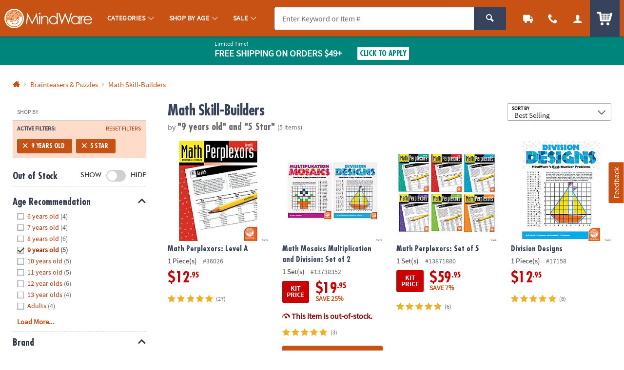

--- FILE ---
content_type: text/html;charset=UTF-8
request_url: https://www.mindware.orientaltrading.com/brainteasers-and-puzzles/math-skill-builders/9-years-old/5-star-a1-553511+2320+200-1.fltr
body_size: 47329
content:




































<!-- default-responsive -->
<!doctype html>
<html class="no-js theme-mw" lang="en">
	<head>
        
            
                <link href="/assets/dist/fonts/source_sans/source-sans-pro-regular-webfont.ttf" rel="preload" as="font" type="font/ttf" crossorigin>
            
                <link href="/assets/dist/fonts/source_sans/source-sans-pro-bold-webfont.ttf" rel="preload" as="font" type="font/ttf" crossorigin>
            
                <link href="/assets/dist/fonts/roboto/robotocondensed-bold-webfont.woff2" rel="preload" as="font" type="font/woff2" crossorigin>
            
                <link href="/assets/dist/icons/icomoon/fonts/icomoon.woff2?rt1m6r" rel="preload" as="font" type="font/woff2" crossorigin>
            
                <link href="/assets/dist/icons/icomoon_mrkt/fonts/icomoon_mrkt.woff2?e5nue7" rel="preload" as="font" type="font/woff2" crossorigin>
            
                <link href="/assets/dist/fonts/futura_condensed/Futura-CondensedBold.woff2" rel="preload" as="font" type="font/woff2" crossorigin>
            
                <link href="/assets/dist/fonts/century_gothic/century_gothic_regular.woff2" rel="preload" as="font" type="font/woff2" crossorigin>
            
                <link href="/assets/dist/fonts/futura/futura_medium.woff2" rel="preload" as="font" type="font/woff2" crossorigin>
            
        
		
		<meta http-equiv="X-UA-Compatible" content="IE=edge,chrome=1">
		<meta http-equiv="Content-Type" content="text/html; charset=UTF-8" />
		 
			
			
				<meta name="viewport" content="width=1080">
			
		 
		


    <meta http-equiv="Cache-Control" content="no-cache" />
    <meta http-equiv="Pragma" content="no-cache" />
    <meta http-equiv="Expires" content="0" />
		<meta property="og:site_name" content="MindWare" />
		
		<meta charset="utf-8" />
		<link rel="apple-touch-icon" sizes="180x180" href="/assets/dist/img/meta/MW/apple-touch-icon.png" />
<link rel="icon" type="image/png" sizes="32x32" href="/assets/dist/img/meta/MW/favicon-32x32.png" />
<link rel="icon" type="image/png" sizes="16x16" href="/assets/dist/img/meta/MW/favicon-16x16.png" />
<link rel="mask-icon" href="/assets/dist/img/meta/MW/safari-pinned-tab.svg" color="#" />
<link rel="icon" href="/assets/dist/img/meta/MW/favicon.ico" />
<meta name="theme-color" content="#" />

			
				
					<link href="/assets/dist/fonts/source_sans/source-sans-pro-regular-webfont.ttf" rel="preload" as="font" type="font/ttf" crossorigin>
				
					<link href="/assets/dist/fonts/source_sans/source-sans-pro-bold-webfont.ttf" rel="preload" as="font" type="font/ttf" crossorigin>
				
					<link href="/assets/dist/fonts/roboto/robotocondensed-bold-webfont.woff2" rel="preload" as="font" type="font/woff2" crossorigin>
				
					<link href="/assets/dist/icons/icomoon/fonts/icomoon.woff2?rt1m6r" rel="preload" as="font" type="font/woff2" crossorigin>
				
					<link href="/assets/dist/icons/icomoon_mrkt/fonts/icomoon_mrkt.woff2?e5nue7" rel="preload" as="font" type="font/woff2" crossorigin>
				
					<link href="/assets/dist/fonts/futura_condensed/Futura-CondensedBold.woff2" rel="preload" as="font" type="font/woff2" crossorigin>
				
					<link href="/assets/dist/fonts/century_gothic/century_gothic_regular.woff2" rel="preload" as="font" type="font/woff2" crossorigin>
				
					<link href="/assets/dist/fonts/futura/futura_medium.woff2" rel="preload" as="font" type="font/woff2" crossorigin>
				
			
		



































<title>Save on 9 years old, 5-star, Math Skill Builders | Mindware</title>

	<meta name="description" content="Find fun and bargain deals on 9 years old, 5-star, Math Skill Builders at Mindware. 110% Lowest Price Guarantee."/>

<link rel="canonical" href="https://www.mindware.orientaltrading.com/brainteasers-and-puzzles/math-skill-builders/9-years-old/5-star-a1-553511+2320+200-1.fltr" />	















































	
		<meta name="robots" content="noindex, follow">
	
	



		
		
		
		
		
		
<style type="text/css">
	
		
		
		
			/** COMPILED: Tue Jun 09 2020 11:47:38 GMT-0500 (Central Daylight Time) **/article,aside,details,figcaption,figure,footer,header,hgroup,nav,section{display:block}audio,canvas,video{display:inline-block}[hidden],audio:not([controls]){display:none}html{font-size:100%;overflow-y:scroll;-webkit-text-size-adjust:100%;-ms-text-size-adjust:100%;text-rendering:auto;-webkit-font-smoothing:antialiased;-moz-osx-font-smoothing:grayscale}body{margin:0;line-height:1.4;font-size:1em}::-moz-selection{text-shadow:none}::selection{text-shadow:none}a{text-decoration:none}a:hover{text-decoration:underline}a:focus{outline:thin dotted}a:active,a:hover{outline:0}abbr[title]{border-bottom:1px dotted}b,strong{font-weight:700}blockquote{margin:1em 40px}dfn{font-style:italic}hr{display:block;height:1px;border:0;margin:1em 0;padding:0}ins{background:#ff9;text-decoration:none}mark{background:#ff0;font-style:italic;font-weight:700}code,kbd,pre,samp{font-family:monospace,serif;_font-family:courier new,monospace;font-size:1em}pre{white-space:pre;white-space:pre-wrap;word-wrap:break-word}q{quotes:none}q:after,q:before{content:"";content:none}small{font-size:85%}sub,sup{font-size:75%;line-height:0;position:relative;vertical-align:baseline}sup{top:-.5em}sub{bottom:-.25em}ol,ul{margin:0;padding:0;list-style:none}dd{margin:0 0 0 40px}nav ol,nav ul{list-style:none;list-style-image:none;margin:0;padding:0}img{border:0;-ms-interpolation-mode:bicubic;vertical-align:middle}svg:not(:root){overflow:hidden}figure,form{margin:0}fieldset{margin:0}fieldset,legend{border:0;padding:0}button,input,select,textarea{font-size:100%;margin:0;vertical-align:baseline}button,input{line-height:normal}button,input[type=button],input[type=reset],input[type=submit]{cursor:pointer;-webkit-appearance:button}input[type=checkbox],input[type=radio]{-webkit-box-sizing:border-box;box-sizing:border-box;padding:0}input[type=search]{-webkit-appearance:textfield;-webkit-box-sizing:content-box;box-sizing:content-box}input[type=search]::-webkit-search-decoration{-webkit-appearance:none}button::-moz-focus-inner,input::-moz-focus-inner{border:0;padding:0}textarea{overflow:auto;vertical-align:top;resize:vertical}input:invalid,textarea:invalid{background-color:#f0dddd;color:#000}table{border-collapse:collapse;border-spacing:0}td{vertical-align:top}.ir{display:block;border:0;text-indent:-999em;overflow:hidden;background-color:transparent;background-repeat:no-repeat;text-align:left;direction:ltr}.ir br{display:none}.hidden{display:none!important;visibility:hidden}.visuallyhidden{position:absolute!important;clip:rect(1px 1px 1px 1px);clip:rect(1px,1px,1px,1px);padding:0!important;border:0!important;height:1px!important;width:1px!important;overflow:hidden}.visuallyhidden.focusable:active,.visuallyhidden.focusable:focus{clip:auto;height:auto;margin:0;overflow:visible;position:static;width:auto}.invisible{visibility:hidden}.clearfix:after,.clearfix:before{content:"";display:table}.clearfix:after{clear:both}.content #pdp_ratings ul li:after,.content #pdp_ratings ul li:before{display:none}.results-badge{position:absolute;pointer-events:none;z-index:2;top:0;left:0}.results-badge div{display:inline-block;padding:4px 14px;color:#fff;font-size:14.4px;font-size:.9rem}.results-badge .badge_oos{background-color:rgba(69,69,69,.65)}.results-badge.results-badge_banner{top:-3px;left:-4px}.results-badge.results-badge_banner div:after{content:"";position:absolute;left:0;bottom:-10px;width:0;height:0;border-top:10px solid;border-left:5px solid transparent}.results-badge.results-badge_full{width:100%;top:72px}.results-badge.results-badge_full div{width:100%}.sb-seo-intro{line-height:1.4;padding-bottom:5px;padding-left:12px;margin:0}.footer-seo-cartridge{clear:both;font-size:11px;font-size:.6875rem;padding:1rem 0;line-height:1.5}.footer-seo-cartridge h2{font-weight:700;margin-bottom:5px;letter-spacing:0}.footer-seo-cartridge a,.footer-seo-cartridge a:hover{font-weight:400}.footer-seo-cartridge .seo-links ul{width:25%;padding:0 1rem 2.25rem 0;margin:0;float:left}.footer-seo-cartridge .seo-links ul li{list-style-type:none}.footer-seo-cartridge .seo-links ul h3{font-size:20px;font-size:1.25rem;margin-bottom:.5rem}.footer-seo-title{font-size:1.1em;padding-bottom:1px}.page-landing header{margin:0}.page-landing h1{clear:both}.page-landing .module-wrapper{overflow:hidden}.page-landing .main-wrapper .bg-image_otc{background-image:url("data:image/svg+xml;charset%3DUS-ASCII,%3Csvg%20xmlns%3D%22http%3A%2F%2Fwww.w3.org%2F2000%2Fsvg%22%20width%3D%22272%22%20height%3D%2257%22%3E%3Cpath%20fill%3D%22%230093CD%22%20d%3D%22M23.09%2035.11l-2.57-4.83c-1.55-2.91-2.7-4.9-3.45-5.99-.76-1.09-1.76-1.93-3.02-2.53s-2.62-.82-4.09-.67c-1.46.14-2.95.61-4.46%201.41-1.59.85-2.85%201.85-3.77%203.01S.26%2027.92.07%2029.28c-.18%201.35-.02%202.65.47%203.91.5%201.24%201.5%203.28%203%206.12l2.57%204.83c1.54%202.91%202.7%204.9%203.45%205.99.76%201.09%201.77%201.93%203.02%202.53%201.26.6%202.62.83%204.08.69%201.47-.15%202.96-.63%204.47-1.44%201.59-.85%202.85-1.85%203.77-3.01s1.47-2.41%201.64-3.76c.19-1.35.04-2.65-.46-3.89-.48-1.25-1.48-3.3-2.99-6.14zm-4.51%2012.04c-.49.26-.9.23-1.25-.07-.33-.31-.93-1.29-1.81-2.93l-7-13.18c-.77-1.45-1.14-2.38-1.09-2.77.05-.41.26-.72.65-.93.45-.24.85-.21%201.18.08.34.28.86%201.08%201.56%202.39l6.9%2012.97c.88%201.66%201.37%202.75%201.47%203.27.09.52-.11.91-.61%201.17zM33.41%2034.6l3.71%209.66-7.45%202.86-9.39-24.46%207.45-2.86.94%203.32c.2-2.71%201.3-4.53%203.3-5.45l3.31%208.61c-1.36.52-2.3%201.09-2.79%201.71-.5.61-.69%201.28-.59%202%20.1.7.6%202.24%201.51%204.61zm9.51-19.17l6.78%2025.31-7.93%202.13-6.78-25.31%207.93-2.13zm-8.34.58l-1.08-4.03%207.94-2.12%201.08%204.02-7.94%202.13zm32.33%2011.96l-.37-1.9-7.42%201.44.66%203.39c.25%201.28.31%202.16.19%202.66-.11.48-.46.77-1.05.89-.48.09-.83-.01-1.07-.31-.23-.3-.46-1.04-.69-2.2l-1.08-5.56%2010.14-1.97-.66-3.41c-.49-2.49-1.15-4.37-2-5.63-.84-1.27-2.05-2.18-3.65-2.73-1.58-.56-3.48-.63-5.67-.2-1.8.35-3.32%201.01-4.56%201.97-1.25.95-2.05%202.14-2.4%203.57-.36%201.41-.32%203.24.12%205.49l1.46%207.5c.37%201.91.79%203.35%201.26%204.3.46.94%201.13%201.77%201.99%202.47.87.69%201.99%201.15%203.35%201.38%201.36.23%202.87.19%204.52-.13%201.71-.33%203.07-.85%204.11-1.54a7.018%207.018%200%200%200%202.39-2.74c.55-1.11.84-2.11.86-3%20.01-.91-.12-2.16-.43-3.74zm-11.65-5.79l-.36-1.88c-.28-1.45-.39-2.34-.32-2.69.06-.36.37-.59.91-.7.44-.08.77.05.98.41.22.36.46%201.2.71%202.54l.37%201.88-2.29.44zm33.36%2011.76l-7.9%201.11-2.52-17.97c-.25-1.78-.46-2.87-.64-3.24-.17-.38-.52-.52-1.06-.45-.56.08-.88.36-.96.83-.08.46.02%201.67.29%203.63l2.47%2017.54-7.9%201.11-3.65-25.95%208.04-1.13.2%202.4c.44-1.03%201.04-1.84%201.79-2.42.77-.6%201.69-.97%202.77-1.13%201.36-.19%202.51-.02%203.46.49.95.52%201.62%201.25%202%202.19.38.93.73%202.53%201.05%204.79l2.56%2018.2zm9.63-.58c-1.81.16-3.11.2-3.89.12-.79-.09-1.5-.38-2.14-.86-.64-.5-1.06-1.09-1.27-1.77-.21-.69-.42-2.34-.65-4.94l-1.16-13.26-1.71.15-.36-4.13%201.71-.15-.36-4.11%207.97-.7.36%204.11%202.14-.19.36%204.13-2.14.19%201.22%2013.97c.15%201.72.32%202.67.51%202.85.2.18.95.22%202.25.1l.37%204.21-3.21.28zm13.55-3.2l.12%202.33%207.75-.4-.69-13.13c-.23-4.32-.51-7.17-.86-8.54-.35-1.38-1.23-2.51-2.65-3.38-1.42-.89-3.47-1.26-6.17-1.12-2.25.12-4.05.63-5.42%201.55-1.36.92-2.25%201.94-2.67%203.07-.4%201.12-.55%202.68-.45%204.71l.09%201.76%207.47-.39-.14-2.74c-.08-1.46-.06-2.36.06-2.71.11-.36.44-.56.98-.58.47-.02.82.17%201.04.58.23.4.38%201.28.46%202.65.06%201.09%200%201.82-.16%202.19-.17.36-1.53%201.13-4.09%202.29-2.4%201.07-3.88%201.98-4.47%202.73-.58.74-.82%202.09-.72%204.05l.11%202.15c.14%202.64.81%204.33%202.01%205.05%201.21.71%202.51%201.04%203.91.96%201.06-.06%201.97-.33%202.7-.83.76-.55%201.36-1.29%201.79-2.25zm-2.61-2.29c-.19-.39-.32-1.25-.39-2.61-.06-1.18-.01-2.1.15-2.74.18-.64.88-1.46%202.11-2.46l.28%205.38c.07%201.32.03%202.14-.11%202.46-.13.31-.44.48-.94.51-.53.02-.89-.16-1.1-.54zm12.43%204.27L121.06.18l8.21-.14.56%2031.96-8.21.14zm23.22-25.57l-4.91-.17.22-6.4%2018.15.63-.22%206.39-4.93-.17-.89%2025.55-8.31-.29.89-25.54zm27.08%209.53c-1.46-.1-2.54.02-3.25.37s-1.17.87-1.38%201.57c-.21.69-.4%202.3-.58%204.83L166%2033.18l-7.96-.55%201.83-26.14%207.96.56-.56%203.4c1.33-2.37%203.09-3.56%205.29-3.55l-.64%209.2zm8.83-.54c.15-1.45.31-2.34.48-2.67.17-.34.52-.48%201.06-.42.47.05.78.29.94.73.17.43.18%201.32.03%202.68-.11%201.09-.28%201.8-.5%202.13-.22.33-1.69.88-4.4%201.62-2.54.69-4.15%201.35-4.84%201.99s-1.14%201.94-1.34%203.89l-.22%202.14c-.28%202.63.12%204.4%201.19%205.31%201.08.89%202.32%201.42%203.71%201.56%201.06.11%201.99-.02%202.8-.4.82-.39%201.52-1.03%202.1-1.9l-.24%202.32%207.72.81%201.37-13.08c.45-4.31.61-7.16.48-8.57-.13-1.42-.82-2.67-2.09-3.75-1.26-1.1-3.23-1.79-5.92-2.07-2.24-.23-4.1-.01-5.59.68-1.49.69-2.53%201.56-3.11%202.61-.57%201.04-.96%202.57-1.18%204.58l-.18%201.75%207.44.78.29-2.72zm1.29%2011.93c-.14%201.31-.3%202.11-.49%202.41-.18.29-.51.4-1.01.35-.52-.06-.86-.29-1-.7-.13-.41-.13-1.29.02-2.64.12-1.18.32-2.07.58-2.68.27-.61%201.1-1.31%202.46-2.1l-.56%205.36zm19.14%209.8l7.88%201.25%205-31.57-7.88-1.25-1.16%207.33a6.694%206.694%200%200%200-1.97-1.93c-.75-.48-1.61-.79-2.59-.95-1.26-.2-2.4-.05-3.41.44-1.01.48-1.71%201.11-2.1%201.91-.38.79-.72%202.18-1.04%204.17l-1.92%2012.11c-.3%201.91-.4%203.31-.28%204.19.13.88.59%201.73%201.38%202.52.79.78%201.8%201.27%203.03%201.46.91.14%201.81.09%202.71-.17.89-.26%201.78-.72%202.66-1.38l-.31%201.87zm-.62-4.32c-.44-.07-.71-.28-.82-.63-.1-.36-.07-1.07.1-2.12l2.01-12.68c.16-1.01.34-1.65.54-1.92.21-.27.56-.37%201.03-.3.48.08.77.29.88.64.12.35.1%201-.05%201.95l-1.9%2011.97c-.23%201.44-.46%202.34-.69%202.69-.22.35-.59.48-1.1.4zm24.72-18.95l-8-1.85.94-4.06%208%201.85-.94%204.06zm-.36%201.56l-5.89%2025.53-8-1.85%205.89-25.53%208%201.85zm19.59%2014.34l-5.98%2017.36-7.54-2.6%205.91-17.16c.59-1.7.89-2.76.91-3.18.01-.41-.23-.71-.74-.88-.54-.18-.94-.08-1.23.31-.28.38-.75%201.5-1.39%203.37l-5.77%2016.75-7.54-2.6%208.53-24.77%207.67%202.64-.91%202.23c.86-.72%201.76-1.17%202.7-1.35.96-.19%201.95-.1%202.98.26%201.29.44%202.25%201.12%202.86%202.01s.87%201.85.79%202.86c-.09%201-.5%202.58-1.25%204.75zm15.77-1.8l-1.35%201.55c-.24-1.01-.65-1.88-1.24-2.6-.57-.71-1.31-1.28-2.22-1.7-1.66-.77-3.13-.85-4.4-.23-1.27.61-2.43%202.05-3.47%204.31l-4%208.64c-.73%201.58-1.14%202.87-1.22%203.87-.08.99.17%201.95.76%202.86.6.92%201.56%201.68%202.86%202.28.75.35%201.53.54%202.35.57.83.03%201.68-.09%202.56-.36l-.83%201.79c-.47%201.03-.88%201.66-1.2%201.9-.33.24-.77.23-1.32-.02-.76-.35-.91-1.05-.42-2.11l-7.03-3.25c-1.01%202.32-1%204.18.04%205.61%201.03%201.44%202.7%202.69%205.01%203.76%201.87.87%203.53%201.37%204.95%201.51%201.44.16%202.69-.01%203.76-.5%201.07-.48%201.82-1.05%202.26-1.72.45-.67%201.26-2.25%202.4-4.72l8.48-18.31-6.73-3.13zm-3.44%206.07l-3.41%207.37c-.63%201.35-1.1%202.18-1.42%202.5-.32.31-.72.36-1.2.14-.42-.19-.62-.48-.61-.85.02-.39.27-1.11.76-2.17l3.7-7.99c.46-1%20.86-1.64%201.18-1.89.34-.26.72-.3%201.14-.11.43.2.63.48.61.83.01.36-.25%201.08-.75%202.17zm13.5%202.46c-.55.12-1.07.02-1.55-.28-.5-.32-.81-.75-.93-1.31-.13-.56-.03-1.08.28-1.58.33-.51.78-.83%201.37-.94.55-.1%201.05-.01%201.52.29.49.31.79.74.92%201.31.13.56.04%201.09-.27%201.58-.32.49-.77.8-1.34.93zm-.83-3.74c-.46.11-.82.36-1.07.76-.26.41-.33.85-.23%201.32.1.47.36.83.76%201.08.4.25.84.33%201.3.22.47-.11.83-.37%201.09-.77.25-.39.32-.83.22-1.29-.1-.48-.35-.84-.75-1.09-.41-.27-.85-.34-1.32-.23zm-1%202.18l1.24-1.96c.12.08.3.19.55.35.24.15.37.24.4.26.15.11.26.22.32.35.12.21.1.42-.03.63-.11.17-.23.26-.36.27a.705.705%200%200%201-.42-.08c.11.1.18.2.21.29.05.17.02.35-.11.55l-.11.18-.03.06c-.01.02-.02.04-.02.07l-.02.07-.49-.31c.02-.07.07-.17.14-.29.07-.12.11-.21.12-.26.02-.08%200-.16-.05-.23a.584.584%200%200%200-.16-.14l-.11-.08-.11-.07-.44.69-.52-.35zm1.93-.98a.937.937%200%200%200-.27-.23l-.13-.08-.36.57.2.12c.12.08.23.11.33.1.1-.01.18-.06.25-.17.06-.1.06-.21-.02-.31zM49.25%2045.52h1.72l2.66%205.22h.02v-5.22h1.34v6.98h-1.71l-2.67-5.22h-.02v5.22h-1.34v-6.98zm9.54%201.71c1.53%200%202.7%201.03%202.7%202.73%200%201.48-.99%202.66-2.7%202.66-1.7%200-2.69-1.18-2.69-2.66%200-1.7%201.17-2.73%202.69-2.73zm0%204.35c1.03%200%201.3-.92%201.3-1.78%200-.79-.42-1.53-1.3-1.53-.87%200-1.29.76-1.29%201.53%200%20.85.27%201.78%201.29%201.78zM62.5%2045h1.34v3.01h.02c.37-.49.84-.78%201.54-.78%201.58%200%202.16%201.26%202.16%202.68%200%201.41-.58%202.71-2.16%202.71-.57%200-1.19-.2-1.58-.75h-.02v.63h-1.3V45zm2.53%206.58c.88%200%201.13-.96%201.13-1.67%200-.69-.24-1.64-1.11-1.64-.86%200-1.2.92-1.2%201.64%200%20.73.29%201.67%201.18%201.67zm6.04-4.35c1.53%200%202.7%201.03%202.7%202.73%200%201.48-.99%202.66-2.7%202.66-1.7%200-2.69-1.18-2.69-2.66%200-1.7%201.17-2.73%202.69-2.73zm0%204.35c1.03%200%201.3-.92%201.3-1.78%200-.79-.42-1.53-1.3-1.53-.87%200-1.29.76-1.29%201.53%200%20.85.27%201.78%201.29%201.78zm7.29.34h-.02c-.4.5-.95.7-1.58.7-1.58%200-2.16-1.3-2.16-2.71%200-1.42.58-2.68%202.16-2.68.67%200%201.14.23%201.54.72h.02V45h1.34v7.5h-1.3v-.58zm-1.23-.34c.89%200%201.18-.94%201.18-1.67%200-.72-.34-1.64-1.2-1.64-.87%200-1.11.95-1.11%201.64%200%20.71.25%201.67%201.13%201.67zm6.05-.47h.02l1.24-3.76h1.36l-1.93%205.11c-.43%201.14-.74%202.26-2.14%202.26-.32%200-.64-.05-.95-.14l.09-.99c.17.06.36.09.69.09.54%200%20.87-.37.87-.92l-1.97-5.41h1.48l1.24%203.76zm7.98-5.59h1.91c2.14%200%204.03.72%204.03%203.49s-1.89%203.49-4.03%203.49h-1.91v-6.98zm1.4%205.88h.78c1.17%200%202.3-.87%202.3-2.39s-1.13-2.39-2.3-2.39h-.78v4.78zm9.88.81c-.49.27-1.05.41-1.77.41-1.7%200-2.69-.98-2.69-2.67%200-1.49.79-2.72%202.39-2.72%201.91%200%202.45%201.31%202.45%203.11h-3.56c.06.83.64%201.3%201.47%201.3.65%200%201.21-.24%201.71-.52v1.09zm-.9-2.79c-.04-.65-.34-1.21-1.09-1.21s-1.13.52-1.19%201.21h2.28zm2.52-4.42h1.34v7.5h-1.34V45zm2.98.05h1.34v1.28h-1.34v-1.28zm0%202.3h1.34v5.15h-1.34v-5.15zm2.42%200h1.44l1.28%203.75h.02l1.24-3.75h1.34l-1.9%205.15h-1.51l-1.91-5.15zm10.18%204.86c-.49.27-1.05.41-1.77.41-1.7%200-2.69-.98-2.69-2.67%200-1.49.79-2.72%202.39-2.72%201.91%200%202.45%201.31%202.45%203.11h-3.56c.06.83.64%201.3%201.47%201.3.65%200%201.21-.24%201.71-.52v1.09zm-.9-2.79c-.04-.65-.34-1.21-1.09-1.21s-1.13.52-1.19%201.21h2.28zm2.41-2.07h1.19v1.17h.02c.06-.48.61-1.29%201.41-1.29.13%200%20.27%200%20.41.04v1.35c-.12-.07-.36-.11-.6-.11-1.09%200-1.09%201.36-1.09%202.1v1.89h-1.34v-5.15zm7.12%201.08c-.41-.14-.71-.22-1.2-.22-.36%200-.79.13-.79.57%200%20.82%202.33.3%202.33%202.16%200%201.2-1.07%201.68-2.16%201.68-.51%200-1.03-.09-1.52-.22l.08-1.1c.42.21.86.34%201.32.34.34%200%20.88-.13.88-.63%200-1.01-2.33-.32-2.33-2.18%200-1.11.97-1.6%202.02-1.6.63%200%201.04.1%201.46.19l-.09%201.01zm5.21-2.91h2.24l1.66%205.29h.02l1.66-5.29h2.24v6.98h-1.34v-5.76h-.02l-1.88%205.76h-1.34l-1.88-5.76-.02.02v5.74h-1.34v-6.98zm11.74%201.71c1.53%200%202.7%201.03%202.7%202.73%200%201.48-.99%202.66-2.7%202.66-1.7%200-2.69-1.18-2.69-2.66%200-1.7%201.17-2.73%202.69-2.73zm0%204.35c1.03%200%201.3-.92%201.3-1.78%200-.79-.42-1.53-1.3-1.53-.87%200-1.29.76-1.29%201.53%200%20.85.27%201.78%201.29%201.78zm3.69-4.23h1.19v1.17h.02c.06-.48.61-1.29%201.41-1.29.13%200%20.27%200%20.41.04v1.35c-.12-.07-.36-.11-.6-.11-1.09%200-1.09%201.36-1.09%202.1v1.89h-1.34v-5.15zm8.01%204.86c-.49.27-1.05.41-1.77.41-1.7%200-2.69-.98-2.69-2.67%200-1.49.79-2.72%202.39-2.72%201.91%200%202.45%201.31%202.45%203.11h-3.56c.06.83.64%201.3%201.47%201.3.65%200%201.21-.24%201.71-.52v1.09zm-.9-2.79c-.04-.65-.34-1.21-1.09-1.21s-1.13.52-1.19%201.21h2.28zm6-3.9h3.88v1.1h-2.48v1.72h2.36v1.1h-2.36v3.06h-1.4v-6.98zm9.81%206.98h-1.27v-.7h-.02c-.41.5-.99.82-1.69.82-1.22%200-1.75-.86-1.75-2.02v-3.25h1.34v2.75c0%20.63.01%201.48.87%201.48.97%200%201.18-1.05%201.18-1.71v-2.52h1.34v5.15zm1.45-5.15h1.27v.7h.02c.42-.59.99-.82%201.69-.82%201.22%200%201.75.86%201.75%202.02v3.25h-1.34v-2.75c0-.63-.01-1.48-.87-1.48-.97%200-1.18%201.05-1.18%201.71v2.52h-1.34v-5.15zm9.97.98h-.99v-.98h.99v-.72c0-1.03.58-1.75%201.64-1.75.34%200%20.72.05.98.11l-.11%201.11c-.12-.07-.29-.18-.58-.18-.45%200-.59.39-.59.79v.64h1.17v.98h-1.17v4.17h-1.34v-4.17zm5.71-1.1c1.53%200%202.7%201.03%202.7%202.73%200%201.48-.99%202.66-2.7%202.66-1.7%200-2.69-1.18-2.69-2.66%200-1.7%201.17-2.73%202.69-2.73zm0%204.35c1.03%200%201.3-.92%201.3-1.78%200-.79-.42-1.53-1.3-1.53-.87%200-1.29.76-1.29%201.53%200%20.85.27%201.78%201.29%201.78zm3.72-4.23h1.19v1.17h.02c.06-.48.61-1.29%201.41-1.29.13%200%20.27%200%20.41.04v1.35c-.12-.07-.36-.11-.6-.11-1.09%200-1.09%201.36-1.09%202.1v1.89h-1.34v-5.15zm7.74-1.83h1.4v5.88h2.71v1.1h-4.11v-6.98zm9.02%206.69c-.49.27-1.05.41-1.77.41-1.7%200-2.69-.98-2.69-2.67%200-1.49.79-2.72%202.39-2.72%201.91%200%202.45%201.31%202.45%203.11h-3.56c.06.83.64%201.3%201.47%201.3.65%200%201.21-.24%201.71-.52v1.09zm-.9-2.79c-.04-.65-.34-1.21-1.09-1.21s-1.13.52-1.19%201.21h2.28zm5.59-.99c-.41-.14-.71-.22-1.2-.22-.36%200-.79.13-.79.57%200%20.82%202.33.3%202.33%202.16%200%201.2-1.07%201.68-2.16%201.68-.51%200-1.03-.09-1.52-.22l.08-1.1c.42.21.86.34%201.32.34.34%200%20.88-.13.88-.63%200-1.01-2.33-.32-2.33-2.18%200-1.11.97-1.6%202.02-1.6.63%200%201.04.1%201.46.19l-.09%201.01zm4.64%200c-.41-.14-.71-.22-1.2-.22-.36%200-.79.13-.79.57%200%20.82%202.33.3%202.33%202.16%200%201.2-1.07%201.68-2.16%201.68-.51%200-1.03-.09-1.52-.22l.08-1.1c.42.21.86.34%201.32.34.34%200%20.88-.13.88-.63%200-1.01-2.33-.32-2.33-2.18%200-1.11.97-1.6%202.02-1.6.63%200%201.04.1%201.46.19l-.09%201.01zm1.81-2.91h1.54l-.21%204.61h-1.14l-.19-4.61zm.07%205.58h1.4v1.4h-1.4v-1.4z%22%2F%3E%3C%2Fsvg%3E");background-repeat:no-repeat}.page-landing .main-wrapper .bg-image_otc span{padding-top:20.955882352941%}.page-landing .main-wrapper .bg-image_mw{background-image:url("data:image/svg+xml;charset%3DUS-ASCII,%3Csvg%20xmlns%3D%22http%3A%2F%2Fwww.w3.org%2F2000%2Fsvg%22%20width%3D%22258%22%20height%3D%2254%22%3E%3Cpath%20d%3D%22M18.61%202.154C5.221%205.742-2.726%2019.506.861%2032.897c3.587%2013.391%2017.352%2021.337%2030.74%2017.75%2013.39-3.589%2021.341-17.351%2017.753-30.743C45.765%206.514%2031.999-1.433%2018.61%202.154zm12.579%2046.948C18.788%2052.426%206.048%2045.18%202.52%2032.896l10.05-2.694a4.886%204.886%200%200%200-.161%203.03%204.918%204.918%200%201%200%209.502-2.545%204.89%204.89%200%200%200-1.656-2.545l1.668-.446%201.197%204.467s.838%203.123%204.233%202.212c3.397-.91%202.243-4.535%202.243-4.535l-1.544.415s.442%202.198-1.102%202.611c-1.543.414-2.32-1.254-2.32-1.254l-1.543-5.763-4.934%201.322c-.13-.737-.304-2.426.479-3.987.766-1.53%201.438-1.954%201.438-1.954l.67%202.319-1.141.306s-.296.372-.413.845c-.117.474-.04.941-.04.941l3.611-.967-1.654-6.175s-2.486.964-3.897%203.936c-.978%202.065-.778%204.285-.644%205.161L7.52%2030.023c-.117-.404-.37-1.341-.406-1.89a46.583%2046.583%200%200%201-.083-2.331l-2.692-.894s-.016-.8.016-1.231c.028-.43.282-1.498.282-1.498l1.121.338-.256%201.784%201.487.435.603-3.055-4.04-1.908s-.743%201.622-1.022%204.784c-.281%203.165.505%205.553.505%205.553l1.603-.43s-.134-1.238-.255-1.501c-.122-.262-.069-1.353-.069-1.353l1.05.258s.046.723.028%201.02c-.014.239.316%201.766.449%202.368l-3.688.988a23.424%2023.424%200%200%201%20.969-13.38l4.782%202.574s.502-1.421.796-1.977c.292-.557.928-1.61.928-1.61l-2.207-1.751.664-.951s2.068%201.643%202.17%201.615c.102-.027.926-1.207.926-1.207l-3.365-2.955s-.591.673-1.431%201.925c-.576.863-1.179%202.044-1.179%202.044l2.334%201.581-.51.986-3.232-1.868a23.718%2023.718%200%200%201%204.236-6.243l3.816%203.73%201.952-1.773%201.847%201.822s.742-.529%201.126-.744c.384-.211.989-.558.989-.558l.336%201.12s-1.388.852-2.197%201.546c-.806.694-1.778%201.726-1.778%201.726l-.91-.783%201.529-1.698-.989-.948s-.432.299-1.516%201.472c-.567.615-1.093%201.543-1.093%201.543l3.284%202.65s.986-1.662%202.519-2.809a20.763%2020.763%200%200%201%203.164-1.913l-1.094-4.083s-1.394.557-1.755.728c-.359.17-1.237.736-1.237.736l-.744-.866s1.166-.773%201.669-1.034c.582-.305%201.722-.721%201.722-.721l-1.113-4.148s-1.759.458-3.627%201.559c-1.715%201.011-2.998%202.125-2.998%202.125l1.014%201.31s1.668-1.408%202.321-1.762c.803-.435%202.211-1.072%202.211-1.072l.315%201.168s-1.462.721-2.606%201.396c-.56.331-2.259%201.857-2.259%201.857L9.3%209.003a23.29%2023.29%200%200%201%208.178-4.832c.377.239.668.514.53.406.373.293.654.804.654.804l2.652%209.892c-.338.108-.904.311-1.279.525-.807.462-1.394%201.013-1.394%201.013l.926%201.27s.783-.553%201.217-.766c.262-.13.69-.251.988-.325l.015.056%201.985%207.407%201.6-.427-1.295-4.894c.769-.128%202.401-.266%203.918.492%201.527.769%201.951%201.441%201.951%201.441l-2.318.668-.307-1.142s-.373-.291-.844-.411c-.473-.121-.944-.042-.944-.042l.967%203.612%206.176-1.651s-.962-2.487-3.937-3.899c-2.008-.953-4.165-.786-5.084-.656l-2.404-9.058c.441-.123%201.285-.344%201.794-.377%201.204-.079%202.327-.084%202.327-.084l.897-2.692s.799-.015%201.231.014c.428.033%201.497.285%201.497.285l-.338%201.12-1.784-.258-.435%201.491%203.057.604L31.4%204.547s-1.762-.461-4.924-.741c-3.163-.283-5.408.224-5.408.224l.43%201.601s.938-.1%201.499-.253c.278-.076%201.354-.069%201.354-.069l-.257%201.048s-.723.049-1.025.031c-.223-.013-1.608.282-2.262.426l-.473-1.78s-.062-.964.107-1.252c.075-.134.205-.31.34-.481a23.357%2023.357%200%200%201%2012.23.971l-2.488%204.63s1.42.502%201.976.792c.556.293%201.608.931%201.608.931l1.753-2.208.951.664s-1.643%202.067-1.615%202.17c.028.106%201.204.93%201.204.93l2.958-3.366s-.674-.594-1.927-1.433c-.859-.575-2.044-1.18-2.044-1.18l-1.581%202.334-.982-.509%201.798-3.111a23.644%2023.644%200%200%201%206.313%204.111l-3.732%203.818%201.773%201.954-1.82%201.848s.528.739.743%201.123l.559.989-1.122.338s-.848-1.391-1.544-2.197c-.694-.805-1.726-1.779-1.726-1.779l.785-.911%201.698%201.532.948-.989s-.302-.433-1.471-1.518c-.62-.567-1.547-1.093-1.547-1.093l-2.649%203.284s1.662.987%202.807%202.519c1.146%201.533%201.915%203.165%201.915%203.165l4.08-1.094s-.558-1.398-.728-1.756c-.168-.357-.733-1.235-.733-1.235l.865-.748s.772%201.165%201.035%201.67c.305.581.72%201.719.72%201.719l4.151-1.113s-.46-1.758-1.561-3.625a22.999%2022.999%200%200%200-2.124-2.998l-1.312%201.013s1.406%201.669%201.76%202.324c.435.802%201.074%202.212%201.074%202.212l-1.169.312s-.721-1.461-1.392-2.603c-.332-.563-1.858-2.259-1.858-2.259l2.844-2.662a23.398%2023.398%200%200%201%205.307%209.041l-11.575%203.101c-.099-.309-.322-.964-.558-1.379a8.27%208.27%200%200%200-1.013-1.397l-1.269.928s.553.784.768%201.217c.144.296.275.803.349%201.093l-10.171%202.724.418%201.421%205.739-1.538a4.9%204.9%200%200%200-.161%203.032%204.916%204.916%200%200%200%206.024%203.475%204.917%204.917%200%200%200%203.478-6.022%204.883%204.883%200%200%200-1.656-2.543l10.028-2.688c3.091%2012.404-4.323%2025.049-16.723%2028.37zM20.523%2031.06a3.48%203.48%200%200%201-2.461%204.264%203.478%203.478%200%200%201-4.264-2.462%203.468%203.468%200%200%201%20.738-3.187l.232-.062c-.14.384-.169.813-.056%201.237a2.08%202.08%200%200%200%202.544%201.471%202.077%202.077%200%200%200%20.801-3.59l.232-.062a3.472%203.472%200%200%201%202.234%202.391zm17.631-4.725a3.482%203.482%200%201%201-6.727%201.803%203.474%203.474%200%200%201%20.742-3.187l.231-.062c-.14.384-.169.812-.055%201.237a2.078%202.078%200%200%200%202.543%201.471%202.077%202.077%200%200%200%201.466-2.545%202.051%202.051%200%200%200-.667-1.043l.235-.063a3.477%203.477%200%200%201%202.232%202.389zm-23.275-5.453c-.975%201.988-1.148%202.989-1.148%202.989l-3.416-1.766s.002-.553.19-1.08c.161-.455.483-.939.483-.939l1.009.61-.372.944%201.322.677.999-2.03-3.478-2.562s-1.231%201.79-1.979%204.979c-.769%203.296-.217%205.904-.217%205.904l4.218-1.131-.088-1.554-1.535-.254-.14.847-1.049.207s-.133-.685-.075-1.377c.077-.939.261-1.356.261-1.356l3.691%201.694s-.127.769-.08.941c.046.171.079.567.079.567l1.611-.432s-.006-2.878.987-4.823c1.109-2.171%202.496-3.169%202.496-3.169l-1.092-1.326c.001%200-1.704%201.451-2.677%203.44zm18.856-2.331s-1.45-1.705-3.438-2.682c-1.989-.973-2.992-1.145-2.992-1.145l1.77-3.415s.552%200%201.08.188c.454.163.939.484.939.484l-.613%201.009-.946-.372-.675%201.323%202.035.999%202.56-3.481s-1.795-1.228-4.981-1.975c-3.296-.771-5.902-.218-5.902-.218l1.13%204.219%201.557-.086.249-1.538-.846-.142-.206-1.049s.684-.129%201.374-.073c.941.08%201.358.263%201.358.263l-1.692%203.688s-.769-.126-.942-.079c-.171.046-.566.079-.566.079l.431%201.611s2.877-.007%204.825.988c2.171%201.107%203.166%202.496%203.166%202.496l1.325-1.092zM20.471%2042.028l-1.03%201.234-1.604-.914s.622-.35%201.101-1.304c.498-.992.468-1.414.468-1.414l1.566-.674s.183.481.234.871c.039.291-.003.537-.003.537s2.737%202.571%207.619%201.264c5.28-1.414%206.835-5.286%206.835-5.286s-.258-.465-.343-.662c-.147-.344-.178-.797-.178-.797l1.651-.02s.392.852%201.041%201.135c.749.333%201.567.372%201.567.372l-.754%201.305s-.445.193-.844.078c-.397-.113-.824-.331-.824-.331s-1.54%204.054-7.886%205.755c-5.334%201.428-8.616-1.149-8.616-1.149zm25.255%204.06a2.5%202.5%200%200%201%202.516%202.488%202.516%202.516%200%200%201-2.493%202.535%202.51%202.51%200%201%201-.023-5.023m0%20.452c-1.106.012-1.995.944-1.994%202.076.014%201.126.911%202.04%202.018%202.035%201.107-.006%201.996-.939%201.992-2.071-.005-1.123-.913-2.041-2.016-2.04m-.942.598l1.107-.001c.665-.011%201.001.259.999.811.006.553-.328.778-.735.83l.843%201.277-.556.006-.843-1.263-.348-.001.003%201.272-.461.006-.009-2.937zm.462%201.244l.521-.011c.453.002.675-.129.675-.438%200-.272-.221-.386-.536-.388l-.667.013.007.824zm10.188-14.205l4.575-32.75.628.001%2013.238%2026.89L87.2%201.428l.513-.001%204.602%2032.75h-3.13l-3.217-23.436-11.689%2023.436h-.887L61.781%2010.591l-3.185%2023.586h-3.162zM96.048%200c.738%200%201.37.251%201.893.752.524.501.785%201.106.785%201.812%200%20.694-.262%201.291-.785%201.792a2.639%202.639%200%200%201-1.893.751c-.723%200-1.346-.25-1.87-.751-.523-.501-.785-1.099-.785-1.792%200-.707.262-1.311.785-1.812A2.613%202.613%200%200%201%2096.048%200zM94.52%209.99h3.08v24.187h-3.08V9.99zm5.935%200h3.08v4.341c1.254-1.662%202.641-2.9%204.162-3.717%201.521-.817%203.177-1.225%204.968-1.225%201.819%200%203.434.46%204.844%201.378a8.219%208.219%200%200%201%203.122%203.709c.672%201.555%201.008%203.976%201.008%207.263v12.439h-3.08V22.644c0-2.784-.115-4.643-.344-5.577-.359-1.6-1.056-2.804-2.09-3.611-1.034-.808-2.383-1.211-4.046-1.211-1.904%200-3.609.623-5.115%201.867-1.507%201.244-2.5%202.785-2.979%204.622-.3%201.2-.449%203.392-.449%206.577v8.867h-3.08V9.99zM149.109.601v33.576h-3.08v-4.163c-1.307%201.589-2.773%202.78-4.399%203.574-1.626.792-3.404%201.19-5.333%201.19-3.429%200-6.359-1.238-8.786-3.717-2.427-2.479-3.641-5.493-3.641-9.044%200-3.476%201.224-6.449%203.675-8.921%202.449-2.471%205.397-3.706%208.841-3.706%201.989%200%203.79.424%205.4%201.27%201.61.846%203.025%202.115%204.243%203.806V.601h3.08zm-12.496%2011.793c-1.731%200-3.329.425-4.793%201.275-1.465.85-2.63%202.043-3.496%203.581-.866%201.538-1.298%203.163-1.298%204.877%200%201.699.435%203.325%201.309%204.877.873%201.552%202.046%202.761%203.519%203.624a9.197%209.197%200%200%200%204.739%201.297c1.701%200%203.313-.428%204.838-1.285%201.523-.857%202.696-2.018%203.517-3.481.822-1.462%201.232-3.11%201.232-4.944%200-2.793-.921-5.128-2.764-7.004-1.843-1.878-4.111-2.817-6.803-2.817zm14.776-10.967l3.431.001%206.597%2023.585%209.296-23.585h.691l9.393%2023.585%206.704-23.585%203.399-.001-9.308%2032.75h-.613l-9.872-24.788-9.768%2024.788h-.786l-9.164-32.75zm62.476%208.563v24.187h-3.08v-4.163c-1.307%201.589-2.773%202.78-4.399%203.574-1.625.792-3.404%201.19-5.333%201.19-3.429%200-6.359-1.238-8.786-3.717-2.427-2.479-3.641-5.493-3.641-9.044%200-3.476%201.224-6.449%203.675-8.921%202.449-2.471%205.396-3.706%208.841-3.706%201.989%200%203.79.42%205.4%201.258%201.61.839%203.025%202.104%204.243%203.796V9.99h3.08zm-12.496%202.404c-1.731%200-3.328.425-4.793%201.275-1.465.85-2.63%202.043-3.496%203.581s-1.298%203.163-1.298%204.877c0%201.699.435%203.325%201.309%204.877.873%201.552%202.046%202.761%203.519%203.624a9.195%209.195%200%200%200%204.739%201.297c1.701%200%203.313-.428%204.838-1.285%201.523-.857%202.696-2.018%203.518-3.481.822-1.462%201.232-3.11%201.232-4.944%200-2.793-.921-5.128-2.764-7.004-1.844-1.878-4.112-2.817-6.804-2.817zm14.839-2.404h3.08v3.541c.968-1.395%201.989-2.434%203.064-3.117%201.074-.683%202.194-1.025%203.36-1.025.877%200%201.815.275%202.814.824l-1.625%202.604c-.669-.282-1.231-.424-1.687-.424-1.064%200-2.09.426-3.079%201.278-.988.852-1.739%202.175-2.256%203.968-.396%201.378-.593%204.164-.593%208.358v8.179h-3.08V9.99zm30.791%2016.225l2.627%201.38c-.864%201.67-1.863%203.018-2.994%204.042-1.132%201.026-2.405%201.805-3.82%202.339s-3.016.802-4.803.802c-3.962%200-7.061-1.29-9.294-3.872-2.235-2.582-3.351-5.5-3.351-8.756%200-3.062.946-5.792%202.84-8.19%202.399-3.047%205.611-4.571%209.637-4.571%204.143%200%207.453%201.568%209.928%204.703%201.758%202.215%202.653%204.979%202.683%208.292h-21.934c.059%202.791.964%205.08%202.714%206.864%201.749%201.784%203.909%202.676%206.482%202.676%201.241%200%202.448-.211%203.622-.634%201.174-.423%202.171-.985%202.994-1.684.821-.7%201.711-1.83%202.669-3.391zm-.003-6.535c-.419-1.658-1.028-2.983-1.829-3.976-.8-.992-1.858-1.791-3.174-2.399a9.79%209.79%200%200%200-4.149-.911c-2.392%200-4.448.763-6.168%202.287-1.256%201.111-2.205%202.778-2.848%204.999h18.168zm5.082%209.868a2.359%202.359%200%200%201%202.372%202.346%202.371%202.371%200%200%201-2.35%202.39%202.376%202.376%200%200%201-2.378-2.356%202.366%202.366%200%200%201%202.356-2.38m0%20.426c-1.043.012-1.88.89-1.88%201.958.013%201.062.858%201.923%201.902%201.919%201.043-.006%201.881-.886%201.878-1.953-.004-1.059-.86-1.924-1.9-1.924m-.888.564l1.045-.001c.627-.009.942.245.941.765.006.521-.309.733-.694.782l.796%201.204-.525.005-.795-1.19-.329-.001.002%201.199-.434.006-.007-2.769zm.435%201.173l.492-.009c.427.002.636-.122.636-.413%200-.256-.208-.364-.506-.367l-.628.013.006.776zM55.635%2051.108V40.855h.958v4.129c.397-.489.841-.856%201.332-1.099a3.598%203.598%200%200%201%201.617-.364c1.042%200%201.931.379%202.668%201.139.737.758%201.106%201.679%201.106%202.762%200%201.069-.372%201.982-1.116%202.739-.744.757-1.639%201.135-2.685%201.135-.6%200-1.143-.129-1.63-.386-.487-.258-.917-.646-1.292-1.162v1.36h-.958zm3.8-.732a2.833%202.833%200%200%200%202.511-1.483%203.011%203.011%200%200%200-.004-2.986%202.906%202.906%200%200%200-1.066-1.108%202.76%202.76%200%200%200-1.429-.396c-.515%200-1.005.131-1.469.396-.464.264-.82.62-1.069%201.067a3.05%203.05%200%200%200-.373%201.509c0%20.853.279%201.567.837%202.14.559.574%201.246.861%202.062.861zm5.268-6.667h.958v1.082c.291-.426.599-.745.922-.955.323-.21.66-.315%201.011-.315.264%200%20.546.083.847.251l-.496.798a1.34%201.34%200%200%200-.506-.129c-.319%200-.627.13-.923.391-.296.261-.522.665-.677%201.215-.118.421-.178%201.273-.178%202.557v2.503h-.958v-7.398zm11.577%200v7.399h-.958v-1.272c-.398.485-.844.85-1.339%201.094a3.617%203.617%200%200%201-1.623.366c-1.043%200-1.934-.379-2.673-1.139-.738-.758-1.107-1.682-1.107-2.769%200-1.065.373-1.975%201.118-2.732.745-.757%201.641-1.135%202.689-1.135.606%200%201.153.129%201.643.386.49.258.921.646%201.291%201.162v-1.36h.959zm-3.809.733a2.849%202.849%200%200%200-2.52%201.485%203.005%203.005%200%200%200%20.004%202.983c.265.474.621.844%201.069%201.108.447.264.927.397%201.44.397.517%200%201.007-.131%201.471-.393a2.747%202.747%200%200%200%201.069-1.064c.25-.447.374-.951.374-1.512%200-.853-.28-1.568-.84-2.142-.559-.576-1.248-.862-2.067-.862zm6.286-3.775c.215%200%20.4.078.553.232a.767.767%200%200%201%20.229.56.76.76%200%200%201-.229.553.748.748%200%200%201-.553.232.741.741%200%200%201-.547-.232.76.76%200%200%201-.229-.553c0-.218.076-.405.229-.56a.746.746%200%200%201%20.547-.232zm-.476%203.042h.958v7.399h-.958v-7.399zm2.939%200h.958v1.326c.381-.507.803-.887%201.265-1.137a3.115%203.115%200%200%201%201.51-.377%202.63%202.63%200%200%201%201.472.421c.428.282.745.66.949%201.135.204.477.306%201.217.306%202.223v3.807h-.958v-3.526c0-.851-.036-1.419-.108-1.704-.113-.489-.326-.857-.637-1.104-.312-.246-.719-.37-1.221-.37a2.34%202.34%200%200%200-1.543.57%202.67%202.67%200%200%200-.899%201.413c-.09.366-.136%201.036-.136%202.01v2.71h-.958v-7.397zm7.685.004l1.003-.003%202.549%205.699%202.489-5.699%201.001.003-4.413%2010.103h-1.002l1.428-3.27-3.055-6.833zm12.974-2.764h.958v2.761h1.502v.826h-1.502v6.572h-.958v-6.572h-1.296v-.826h1.296v-2.761zm7.022%202.572c1.143%200%202.09.412%202.841%201.237.683.752%201.024%201.642%201.024%202.67%200%201.033-.361%201.937-1.082%202.709-.722.772-1.649%201.158-2.783%201.158-1.138%200-2.068-.386-2.79-1.158-.721-.772-1.082-1.676-1.082-2.709a3.83%203.83%200%200%201%201.025-2.664c.751-.828%201.7-1.243%202.847-1.243zm-.003.939c-.791%200-1.471.292-2.039.876-.569.584-.853%201.29-.853%202.118%200%20.534.13%201.032.389%201.494.259.461.609.818%201.05%201.069.441.251.925.377%201.452.377.528%200%201.012-.126%201.453-.377a2.754%202.754%200%200%200%201.05-1.069c.259-.462.389-.96.389-1.494%200-.829-.285-1.534-.856-2.118-.57-.583-1.249-.876-2.035-.876zm4.122-.747l1.004-.003%202.549%205.699%202.489-5.699%201.001.003-4.413%2010.103h-1.002l1.428-3.27-3.056-6.833zm9.931-.192c-.587%200-1.073.185-1.457.556-.385.372-.577.838-.577%201.399%200%20.431.12.813.362%201.148.241.336.695.675%201.364%201.019.623.318%201.023.581%201.201.79.177.214.266.457.266.729%200%20.331-.135.62-.404.865s-.595.367-.978.367c-.547%200-1.063-.276-1.55-.826l-.599.681c.255.326.576.582.965.767.388.187.796.279%201.223.279.641%200%201.175-.211%201.602-.633.427-.421.642-.937.642-1.543%200-.431-.126-.818-.374-1.163-.253-.34-.735-.694-1.441-1.061-.581-.299-.961-.561-1.143-.783-.181-.218-.271-.447-.271-.688%200-.272.109-.511.33-.715a1.13%201.13%200%200%201%20.795-.306c.486%200%20.983.244%201.493.732l.613-.633c-.693-.653-1.38-.981-2.062-.981zm10.645-2.663v.916c-.346-.15-.643-.224-.891-.224a.851.851%200%200%200-.459.113c-.122.075-.198.162-.23.26s-.047.359-.047.782l-.001%201.005h1.534v.826h-1.534l-.006%206.572h-.958v-6.572h-.977v-.826h.977v-1.154c0-.53.049-.908.147-1.134.096-.226.262-.409.495-.546.232-.138.514-.207.844-.207.308-.002.677.061%201.106.189zm4.828%202.663c1.142%200%202.089.412%202.84%201.237a3.84%203.84%200%200%201%201.025%202.67c0%201.033-.362%201.937-1.083%202.709s-1.649%201.158-2.782%201.158c-1.139%200-2.069-.386-2.79-1.158-.722-.772-1.082-1.676-1.082-2.709%200-1.023.34-1.912%201.023-2.664.751-.828%201.701-1.243%202.849-1.243zm-.004.939c-.792%200-1.472.292-2.04.876-.568.584-.852%201.29-.852%202.118%200%20.534.129%201.032.389%201.494.259.461.609.818%201.05%201.069s.925.377%201.453.377c.527%200%201.011-.126%201.452-.377s.791-.608%201.05-1.069c.259-.462.39-.96.39-1.494%200-.829-.286-1.534-.857-2.118-.57-.583-1.248-.876-2.035-.876zm5.25-.751h.958v1.082c.291-.426.599-.745.921-.955.324-.21.661-.315%201.011-.315.264%200%20.547.083.847.251l-.496.798a1.344%201.344%200%200%200-.506-.129c-.319%200-.627.13-.923.391-.297.261-.522.665-.677%201.215-.119.421-.177%201.273-.177%202.557v2.503h-.958v-7.398zm8.382-2.854h.958v5.834l3.429-2.98h1.397l-4.064%203.53%204.309%203.868h-1.37l-3.701-3.323v3.323h-.958V40.855zm7.353-.188c.216%200%20.4.078.553.232.153.155.23.341.23.56a.764.764%200%200%201-.23.553.748.748%200%200%201-.553.232.743.743%200%200%201-.547-.232.76.76%200%200%201-.229-.553c0-.218.076-.405.229-.56a.746.746%200%200%201%20.547-.232zm-.475%203.042h.958v7.399h-.958v-7.399zm10.318-2.854v10.253h-.958v-1.272c-.399.485-.846.85-1.343%201.094a3.631%203.631%200%200%201-1.627.366c-1.046%200-1.94-.379-2.681-1.139-.741-.758-1.11-1.682-1.11-2.769%200-1.065.373-1.975%201.121-2.732.748-.757%201.647-1.135%202.697-1.135.607%200%201.156.129%201.648.387.492.259.923.647%201.295%201.164v-4.218h.958zm-3.818%203.587a2.856%202.856%200%200%200-2.528%201.485%202.996%202.996%200%200%200%20.003%202.983c.266.474.623.844%201.073%201.108.448.264.931.397%201.445.397.519%200%201.011-.131%201.475-.393a2.751%202.751%200%200%200%201.073-1.064c.25-.447.376-.951.376-1.512%200-.853-.282-1.568-.843-2.142-.562-.576-1.254-.862-2.074-.862zm9.696.062l-.611.633c-.509-.488-1.007-.732-1.493-.732-.31%200-.574.102-.795.306-.221.204-.331.442-.331.715%200%20.241.092.469.272.688.182.222.562.483%201.142.783.708.367%201.188.721%201.442%201.061.249.345.373.732.373%201.163%200%20.607-.214%201.122-.641%201.543-.427.421-.961.633-1.602.633a2.8%202.8%200%200%201-1.224-.279%202.658%202.658%200%200%201-.965-.767l.599-.681c.488.55%201.005.826%201.552.826.383%200%20.709-.122.978-.367s.403-.534.403-.865c0-.272-.088-.515-.265-.729-.177-.209-.577-.472-1.201-.79-.669-.344-1.123-.683-1.365-1.019a1.913%201.913%200%200%201-.362-1.148c0-.561.193-1.027.577-1.399.384-.371.87-.556%201.457-.556.682-.002%201.368.326%202.06.981zm9.039-.983c1.143%200%202.089.412%202.84%201.237a3.84%203.84%200%200%201%201.025%202.67c0%201.033-.36%201.937-1.082%202.709-.722.772-1.649%201.158-2.783%201.158-1.138%200-2.068-.386-2.79-1.158-.722-.772-1.082-1.676-1.082-2.709%200-1.023.342-1.912%201.025-2.664.751-.828%201.701-1.243%202.847-1.243zm-.003.939c-.791%200-1.471.292-2.04.876-.568.584-.852%201.29-.852%202.118%200%20.534.129%201.032.388%201.494a2.75%202.75%200%200%200%201.051%201.069c.441.251.926.377%201.453.377s1.012-.126%201.453-.377.791-.608%201.05-1.069c.259-.462.389-.96.389-1.494%200-.829-.285-1.534-.856-2.118-.572-.583-1.25-.876-2.036-.876zm8.667-3.602v.916c-.346-.15-.643-.224-.891-.224a.851.851%200%200%200-.459.113c-.122.075-.198.162-.23.26s-.047.359-.047.782l-.001%201.005h1.534v.826h-1.534l-.006%206.572h-.958v-6.572h-.976v-.826h.976v-1.154c0-.53.049-.908.147-1.134.096-.226.262-.409.495-.546.232-.138.514-.207.844-.207.308-.002.677.061%201.106.189zm12.548%202.851v7.399h-.958v-1.272c-.398.485-.844.85-1.339%201.094a3.613%203.613%200%200%201-1.622.366c-1.043%200-1.934-.379-2.674-1.139-.738-.758-1.107-1.682-1.107-2.769%200-1.065.372-1.975%201.117-2.732.745-.757%201.642-1.135%202.69-1.135.606%200%201.153.129%201.643.386.489.258.92.646%201.291%201.162v-1.36h.959zm-3.81.733a2.846%202.846%200%200%200-2.519%201.485%203.005%203.005%200%200%200%20.004%202.983c.265.474.621.844%201.069%201.108.447.264.927.397%201.44.397.516%200%201.007-.131%201.471-.393a2.754%202.754%200%200%200%201.069-1.064c.249-.447.374-.951.374-1.512%200-.853-.281-1.568-.84-2.142-.56-.576-1.249-.862-2.068-.862zm5.811-3.587h.958v10.253h-.958V40.855zm2.788%200h.958v10.253h-.958V40.855zm14.155%202.854v7.399h-.958v-1.272c-.398.485-.844.85-1.339%201.094a3.613%203.613%200%200%201-1.622.366c-1.043%200-1.934-.379-2.674-1.139-.738-.758-1.107-1.682-1.107-2.769%200-1.065.372-1.975%201.117-2.732.745-.757%201.642-1.135%202.69-1.135.606%200%201.153.129%201.643.386.489.258.92.646%201.291%201.162v-1.36h.959zm-3.81.733a2.846%202.846%200%200%200-2.519%201.485%203.005%203.005%200%200%200%20.004%202.983c.265.474.621.844%201.069%201.108.447.264.927.397%201.44.397.516%200%201.007-.131%201.471-.393a2.754%202.754%200%200%200%201.069-1.064c.249-.447.374-.951.374-1.512%200-.853-.281-1.568-.84-2.142-.56-.576-1.248-.862-2.068-.862zm12.327-.733h.958v5.893c0%201.038-.09%201.797-.272%202.277a2.957%202.957%200%200%201-1.297%201.57c-.615.366-1.356.55-2.221.55-.634%200-1.203-.09-1.708-.271-.505-.18-.915-.423-1.232-.725-.317-.304-.609-.748-.876-1.332h1.033c.281.491.642.854%201.086%201.092.444.236.994.354%201.65.354.648%200%201.194-.121%201.64-.36.446-.242.764-.543.954-.907.19-.365.285-.954.285-1.769V49.7a3.605%203.605%200%200%201-1.311%201.045%203.802%203.802%200%200%201-1.642.364c-.68%200-1.318-.169-1.915-.507a3.587%203.587%200%200%201-1.385-1.363%203.736%203.736%200%200%201-.488-1.883c0-.684.169-1.323.509-1.914a3.743%203.743%200%200%201%201.408-1.404%203.757%203.757%200%200%201%201.898-.516%203.53%203.53%200%200%201%201.545.343c.477.228.938.604%201.381%201.131v-1.287zm-2.799.733a2.96%202.96%200%200%200-1.493.392%202.82%202.82%200%200%200-1.081%201.083%202.97%202.97%200%200%200-.392%201.495c0%20.812.27%201.485.81%202.016.541.532%201.242.797%202.102.797.868%200%201.568-.263%202.097-.79.528-.527.793-1.219.793-2.079%200-.559-.122-1.056-.365-1.495-.243-.438-.588-.784-1.034-1.039s-.924-.38-1.437-.38zm12.043%204.206l.803.421c-.264.518-.569.935-.916%201.252-.346.318-.736.56-1.168.725a4.103%204.103%200%200%201-1.469.249c-1.211%200-2.158-.396-2.841-1.185-.683-.791-1.023-1.684-1.023-2.682%200-.938.289-1.773.867-2.507.732-.933%201.714-1.4%202.942-1.4%201.265%200%202.276.478%203.032%201.434.537.675.811%201.518.82%202.528h-6.685c.018.857.293%201.56.827%202.108s1.192.822%201.978.822c.378%200%20.746-.066%201.104-.196a2.91%202.91%200%200%200%20.914-.521c.251-.216.523-.566.815-1.048zm-.004-1.991c-.128-.505-.313-.907-.558-1.209a2.629%202.629%200%200%200-.968-.73%202.996%202.996%200%200%200-1.264-.277c-.73%200-1.357.232-1.88.696-.384.338-.672.844-.868%201.52h5.538zm6.533-2.153l-.613.633c-.509-.488-1.007-.732-1.493-.732-.309%200-.574.102-.795.306-.219.204-.33.442-.33.715%200%20.241.09.469.272.688.181.222.561.483%201.142.783.707.367%201.188.721%201.441%201.061.25.345.374.732.374%201.163%200%20.607-.214%201.122-.641%201.543-.427.421-.961.633-1.602.633a2.8%202.8%200%200%201-1.224-.279%202.658%202.658%200%200%201-.965-.767l.599-.681c.487.55%201.005.826%201.552.826.383%200%20.708-.122.976-.367.269-.245.404-.534.404-.865%200-.272-.089-.515-.266-.729-.177-.209-.577-.472-1.201-.79-.668-.344-1.123-.683-1.364-1.019a1.906%201.906%200%200%201-.361-1.148c0-.561.192-1.027.576-1.399.385-.371.87-.556%201.457-.556.683-.002%201.371.326%202.062.981zm3.467%201.778a2.36%202.36%200%200%201%202.372%202.347%202.372%202.372%200%200%201-2.35%202.39%202.375%202.375%200%200%201-2.378-2.356%202.367%202.367%200%200%201%202.356-2.381m0%20.427c-1.043.012-1.88.89-1.88%201.958.013%201.061.858%201.922%201.902%201.918%201.043-.005%201.881-.885%201.878-1.953-.004-1.059-.86-1.924-1.9-1.923m-.888.563l1.045-.002c.627-.009.942.245.941.765.006.521-.309.733-.694.782l.796%201.204-.525.006-.795-1.19-.329-.001.002%201.199-.434.005-.007-2.768zm.435%201.173l.492-.009c.427.001.636-.122.636-.413%200-.257-.208-.364-.506-.367l-.628.014.006.775z%22%20fill%3D%22%23F26522%22%2F%3E%3C%2Fsvg%3E");background-repeat:no-repeat}.page-landing .main-wrapper .bg-image_mw span{padding-top:20.930232%}.page-landing .main-wrapper .bg-image_mme{background-image:url("data:image/svg+xml;charset%3DUS-ASCII,%3Csvg%20xmlns%3D%22http%3A%2F%2Fwww.w3.org%2F2000%2Fsvg%22%20viewBox%3D%220%200%20200%2050%22%20aria-labelledby%3D%22title%22%3E%3Cg%20fill%3D%22%23777674%22%3E%3Cpath%20d%3D%22M120.61%209.99c-.44-.15-.81.1-1.11.77-.2.61-.49%201.29-.84%202.03-.36.74-.69%201.47-1%202.19-.46.97-1.25%202.26-2.38%203.88-1.13%201.61-2.56%203.29-4.3%205.03-.15-1.23-.3-2.53-.42-3.91-.13-1.38-.24-2.77-.35-4.18-.1-1.41-.19-2.77-.27-4.11-.08-1.33-.11-2.53-.11-3.61%200-.2-.22-.41-.65-.61-.44-.2-.92-.33-1.46-.38-.54-.05-1.05%200-1.53.15-.49.15-.81.46-.96.92v.54c-.05.77-.14%201.59-.27%202.46-.13.87-.28%201.71-.46%202.53-.18.82-.4%201.6-.65%202.34-.26.74-.54%201.34-.84%201.8-.77-.97-1.47-2.26-2.11-3.88-.64-1.61-1.16-2.98-1.57-4.11-.2-.25-.55-.5-1.04-.73-.49-.23-.99-.37-1.5-.42-.51-.05-.97.01-1.38.19-.41.18-.61.55-.61%201.11-.05.1-.03.28.08.54.05.15.09.32.11.5%200%20.01%200%20.02.01.02-.19.54-.43%201.11-.73%201.74-.36.74-.72%201.47-1.07%202.19-.2.41-.49.95-.84%201.61-.36.67-.76%201.37-1.19%202.11-.44.74-.91%201.45-1.42%202.11-.51.67-1.05%201.18-1.61%201.53-.51-.66-.88-1.61-1.11-2.84-.23-1.23-.38-2.48-.46-3.76-.08-1.28-.12-2.46-.12-3.53%200-1.07-.03-1.79-.08-2.15-.17-.61-.46-1.06-.86-1.34-.41-.28-.9-.52-1.46-.73-.56-.2-1.19-.41-1.88-.61s-1.39-.51-2.11-.92c-.46-.31-1.03-.8-1.69-1.46-.41-.1-.69-.08-.84.08-.61.15-.74.56-.38%201.23%200%20.51-.06%201.34-.19%202.49-.13%201.15-.7%202.83-1.73%205.03-.01.04-.02.08-.03.13-.17.34-.34.69-.5%201.03-.21.41-.49.95-.84%201.61-.36.67-.76%201.37-1.19%202.11-.44.74-.91%201.45-1.42%202.11-.51.67-1.05%201.18-1.61%201.53-.51-.66-.88-1.61-1.11-2.84-.23-1.23-.38-2.48-.46-3.76-.08-1.28-.12-2.46-.12-3.53%200-1.07-.03-1.79-.08-2.15-.17-.62-.45-1.07-.86-1.35s-.9-.52-1.46-.73c-.56-.2-1.19-.41-1.88-.61s-1.39-.51-2.11-.92c-.46-.31-1.02-.8-1.69-1.46-.41-.1-.69-.08-.84.08-.61.15-.74.56-.38%201.23%200%20.51-.06%201.34-.19%202.49-.06.52-.21%201.14-.45%201.87-.02.03-.04.06-.05.09-.2.61-.46%201.29-.77%202.03-.31.74-.67%201.47-1.07%202.19-.72%201.28-1.46%202.53-2.23%203.76s-1.69%202.12-2.76%202.69c-.51-.41-.95-1.04-1.3-1.88-.36-.84-.65-1.78-.88-2.8-.23-1.02-.42-2.07-.58-3.15-.15-1.07-.26-2.05-.31-2.92.26-.26.38-.54.38-.84-.05-.25-.23-.59-.54-1-.31-.41-.7-.82-1.19-1.23-.49-.41-1.06-.78-1.73-1.11a8.52%208.52%200%200%200-2.15-.73c-.61-.15-1.25-.17-1.92-.04-.67.13-1.33.37-2%20.73-.67.36-1.27.83-1.8%201.42-.54.59-.99%201.27-1.34%202.03-.72%201.48-1.19%202.98-1.42%204.49-.08.53-.13%201.03-.17%201.53-.08.14-.16.3-.26.46-.36.64-.79%201.32-1.3%202.03-.36.41-.73.79-1.11%201.15-.38.36-.78.67-1.19.92-.61-.61-1.14-1.52-1.57-2.72-.44-1.2-.82-2.49-1.15-3.88-.33-1.38-.64-2.74-.92-4.07s-.6-2.4-.96-3.22c-.15-.15-.4-.31-.73-.46-.33-.15-.7-.26-1.11-.31-.41-.05-.83-.05-1.27%200-.44.05-.81.2-1.11.46l-.31.38c-.1.1-.17.19-.19.27-.03.08-.06.17-.11.27-.61%201.07-1.1%202.17-1.46%203.3-.36%201.13-.69%202.25-1%203.38-.31%201.13-.6%202.25-.88%203.38s-.63%202.25-1.04%203.38a26.06%2026.06%200%200%201-1.04-3.76c-.28-1.38-.56-2.71-.84-3.99-.28-1.28-.61-2.46-1-3.53s-.88-1.89-1.5-2.46l-.23-.23-.23-.23c-.26-.1-.73-.2-1.42-.31a3.92%203.92%200%200%200-2.03.23c-.25.06-.53.24-.84.55l-.39.3c-.61.72-1.31%201.89-2.07%203.53%200-.66.01-1.33.04-2%20.03-.66.04-1.32.04-1.99%200-.31-.23-.58-.7-.81-.47-.22-.99-.36-1.56-.41-.57-.05-1.11-.01-1.6.12s-.77.4-.82.81v.31c.05%201.53.06%203.01.04%204.41C.33%2012.6.31%2014%20.28%2015.41c-.03%201.41-.01%202.81.04%204.22.05%201.41.21%202.83.47%204.26.26.41.81.6%201.64.58.83-.03%201.38-.24%201.64-.65.21-.51.45-1.56.74-3.15.28-1.58.61-3.22.96-4.91s.74-3.22%201.15-4.6c.41-1.38.89-2.17%201.46-2.38.2.36.38.76.54%201.19.15.44.28.88.38%201.34l.38%201.31c.26%201.02.51%202.1.77%203.22.26%201.13.52%202.21.81%203.26.28%201.05.6%202.02.96%202.92.36.9.82%201.65%201.38%202.26.31.41.88.6%201.73.58.84-.03%201.52-.4%202.03-1.11.51-.77.97-1.73%201.38-2.88.41-1.15.79-2.35%201.15-3.61.36-1.25.7-2.51%201.04-3.76.33-1.25.7-2.39%201.11-3.42.31%202.97.79%205.46%201.46%207.48.67%202.02%201.47%203.53%202.42%204.53.95%201%201.99%201.43%203.15%201.3%201.15-.13%202.39-.86%203.72-2.19.41-.41.78-.83%201.11-1.27.14-.18.26-.34.37-.5.14.93.37%201.75.71%202.46.43.92.98%201.48%201.65%201.69.87.31%201.77.14%202.69-.5.92-.64%201.74-1.39%202.46-2.26.87-1.02%201.66-2.25%202.38-3.68.66%201.95%201.5%203.54%202.49%204.8%201%201.25%202.16%201.88%203.49%201.88%201.18%200%202.24-.49%203.18-1.46.95-.97%201.88-2.17%202.8-3.61.87-1.43%201.62-2.79%202.26-4.07.5-1.01.88-1.93%201.15-2.78.51-.94%201.01-2.14%201.5-3.59l.46.23c.56.41.98.79%201.27%201.15.28.36.42.95.42%201.77-.1%201.02-.14%202.34-.12%203.95.02%201.61.17%203.24.42%204.87.31%201.94.95%203.26%201.92%203.95.97.69%202.02.91%203.15.65.36-.05.74-.2%201.15-.46%201.02-.46%201.94-1.28%202.76-2.46a109.186%20109.186%200%200%200%202.23-3.15c.87-1.38%201.62-2.74%202.26-4.07.57-1.18.98-2.24%201.24-3.18.45-.89.9-1.97%201.33-3.27l.46.23c.56.41.98.79%201.27%201.15.28.36.42.95.42%201.77-.1%201.02-.14%202.34-.12%203.95.02%201.61.17%203.24.42%204.87.31%201.94.95%203.26%201.92%203.95.97.69%202.02.91%203.15.65.36-.05.74-.2%201.15-.46%201.02-.46%201.94-1.28%202.76-2.46a109.186%20109.186%200%200%200%202.23-3.15c.87-1.38%201.62-2.74%202.26-4.07.19-.39.35-.76.51-1.12.32.78.69%201.6%201.1%202.47.79%201.66%201.85%203.03%203.18%204.11.97.77%201.94.79%202.92.08.97-.72%201.82-1.77%202.53-3.15%200%20.36.03.61.08.77.05.61.13%201.36.23%202.22.1.87.2%201.74.31%202.61.1.87.2%201.71.31%202.53.1.82.2%201.51.31%202.07l-.54.54c-1.18%201.07-2.32%202.12-3.41%203.15-1.1%201.02-2.11%202.05-3.03%203.07a23.34%2023.34%200%200%200-2.34%203.03c-.64%201-1.09%201.96-1.34%202.88-.2.66-.23%201.34-.08%202.03.15.69.43%201.38.84%202.07a12%2012%200%200%200%201.5%202c.59.64%201.24%201.19%201.96%201.65%201.08.77%202.05%201.33%202.92%201.69l.61.23c.31.1.59.18.84.23.25.05.51.08.77.08%201.02.1%202-.04%202.92-.42s1.71-.95%202.38-1.69c.66-.74%201.18-1.6%201.54-2.57.36-.97.54-2.02.54-3.15-.05-2.41-.22-4.82-.5-7.25-.28-2.43-.65-5.33-1.11-8.71v-.07c1.08-1.02%202.11-2.08%203.11-3.18s2.06-2.47%203.18-4.11c.92-1.33%201.68-2.67%202.26-4.03.59-1.35%201.04-2.54%201.34-3.57-.01-.66-.23-1.07-.67-1.22zm-79%204.03c-.56%201.92-1.46%203.95-2.69%206.1a28.08%2028.08%200%200%201-.27-3.38c-.03-1.23.09-2.43.35-3.61.26-1.18.68-2.25%201.27-3.22.59-.97%201.39-1.69%202.42-2.15.1.05.19.12.27.19l.27.27c-.52%201.95-1.06%203.88-1.62%205.8zm66.88%2030.61c-.13.84-.37%201.55-.73%202.11-.36.56-.82.96-1.38%201.19-.56.23-1.25.19-2.07-.12-2.15-1.13-3.63-2.3-4.45-3.53-.82-1.23-1.09-2.55-.81-3.95.28-1.41%201.01-2.89%202.19-4.45s2.66-3.21%204.45-4.95l1.69-1.38c.31%202.3.57%204.45.81%206.45.23%202%20.4%203.94.5%205.83-.01%201.03-.08%201.96-.2%202.8zM199.12%209.99c-.41-.15-.79.1-1.15.77-.2.61-.47%201.29-.81%202.03-.33.74-.68%201.47-1.04%202.19s-.83%201.5-1.42%202.34c-.59.84-1.24%201.68-1.96%202.49-.72.82-1.51%201.53-2.38%202.15-.87.61-1.74%201.05-2.61%201.3-.77-.25-1.33-.79-1.69-1.61-.36-.82-.59-1.59-.69-2.3.77-.66%201.52-1.5%202.26-2.49.74-1%201.34-2.01%201.8-3.03.56-1.33.79-2.53.69-3.61-.1-1.07-.42-1.96-.96-2.65a3.86%203.86%200%200%200-2.07-1.38c-.84-.23-1.69-.18-2.53.15-.84.33-1.62%201-2.34%201.99-.72%201-1.23%202.39-1.53%204.18-.08.43-.15.87-.2%201.31-.18.39-.35.77-.51%201.14-.15.31-.41.78-.77%201.42-.36.64-.79%201.32-1.3%202.03-.36.41-.73.79-1.11%201.15-.38.36-.78.67-1.19.92-.61-.61-1.14-1.52-1.57-2.72-.44-1.2-.82-2.49-1.15-3.88-.33-1.38-.64-2.74-.92-4.07s-.6-2.4-.96-3.22c-.15-.15-.4-.31-.73-.46-.33-.15-.7-.26-1.11-.31-.41-.05-.83-.05-1.27%200-.44.05-.81.2-1.11.46l-.31.38c-.1.1-.17.19-.19.27-.03.08-.06.17-.11.27-.61%201.07-1.1%202.17-1.46%203.3-.36%201.13-.69%202.25-1%203.38-.31%201.13-.6%202.25-.88%203.38s-.63%202.25-1.04%203.38a26.06%2026.06%200%200%201-1.04-3.76c-.28-1.38-.56-2.71-.84-3.99-.28-1.28-.61-2.46-1-3.53s-.88-1.89-1.5-2.46l-.23-.23-.23-.23c-.26-.1-.73-.2-1.42-.31a3.92%203.92%200%200%200-2.03.23c-.26.05-.54.23-.84.54l-.38.31c-.61.72-1.31%201.89-2.07%203.53%200-.66.01-1.33.04-2%20.02-.66.04-1.33.04-1.99%200-.31-.24-.58-.7-.81a4.39%204.39%200%200%200-1.56-.42c-.57-.05-1.11-.01-1.6.12s-.77.4-.82.81v.31c.05%201.53.06%203.01.04%204.41-.03%201.41-.05%202.81-.08%204.22-.03%201.41-.01%202.81.04%204.22.05%201.41.21%202.83.47%204.26.26.41.81.6%201.64.58.83-.03%201.38-.24%201.64-.65.21-.51.45-1.56.74-3.15.28-1.58.61-3.22.96-4.91.36-1.69.74-3.22%201.15-4.6.41-1.38.89-2.17%201.46-2.38.2.36.38.76.54%201.19.15.44.28.88.38%201.34l.38%201.31c.26%201.02.51%202.1.77%203.22.26%201.13.52%202.21.81%203.26.28%201.05.6%202.02.96%202.92.36.9.82%201.65%201.38%202.26.31.41.88.6%201.73.58.84-.03%201.52-.4%202.03-1.11.51-.77.97-1.73%201.38-2.88.41-1.15.79-2.35%201.15-3.61.36-1.25.7-2.51%201.04-3.76.33-1.25.7-2.39%201.11-3.42.31%202.97.79%205.46%201.46%207.48.67%202.02%201.47%203.53%202.42%204.53.95%201%201.99%201.43%203.15%201.3%201.15-.13%202.39-.86%203.72-2.19.41-.41.78-.83%201.11-1.27.33-.43.6-.81.81-1.11.17-.27.33-.54.5-.81.09.86.22%201.68.4%202.46.28%201.2.7%202.22%201.27%203.07.56.84%201.25%201.42%202.07%201.73%201.12.41%202.28.46%203.45.15%201.18-.31%202.29-.81%203.34-1.5%201.05-.69%202.02-1.5%202.92-2.42.89-.92%201.62-1.82%202.19-2.69.87-1.38%201.62-2.74%202.26-4.07.64-1.33%201.09-2.51%201.34-3.53-.02-.64-.22-1.05-.63-1.2zm-13.85%204.83c.03-.77.12-1.53.27-2.3.15-.77.37-1.5.65-2.19s.65-1.27%201.11-1.73c.46.46.77%201.09.92%201.88.15.79.03%201.65-.38%202.57-.36.77-.77%201.48-1.23%202.15-.46.67-.92%201.25-1.38%201.77%200-.66.01-1.38.04-2.15z%22%2F%3E%3C%2Fg%3E%3Cpath%20fill%3D%22%23C3D7B8%22%20d%3D%22M127.03%204.03c-1.47-1.73-3.4-3.07-5.55-3.71-4.86-1.44-8.93%202.11-8.44%206.81.86%208.29%206.33%2016.63%2010.97%2023.34.59.85%201.52%201.85%202.58%202.08%201.06.22.54-1.05.24-1.48-3.45-4.99-6.55-10.36-8.76-16.01-1.05-2.68-2.53-6.92-.47-9.47%202.23-2.77%207.32-2.26%208.19.4.2.6%202.74%203.98%203.53%202.82%201.71-2.51%204.37-4.31%207.42-4.51%205.09-.33%203.8%204.19%202.21%207.25-3.01%205.8-8.41%2010.89-13.56%2014.8-.91.69%202.32%204.23%203.45%203.37%203.35-2.54%206.4-5.51%209.17-8.67%202.74-3.12%206.04-7.27%206.06-11.66.01-3.94-3.77-6.94-7.14-8.15-3.61-1.29-7.37.11-9.9%202.79z%22%2F%3E%3Cpath%20fill%3D%22%23777674%22%20d%3D%22M195.7%2025.47h-.41v-2.04h-.69v-.35h1.8v.35h-.7v2.04zm1.99%200l-.67-1.85H197l.02.43v1.42h-.39v-2.39h.62l.65%201.85.67-1.85h.6v2.39h-.42v-1.39l.02-.45h-.03l-.7%201.85h-.35zM3.95%2030.17l-1.11%202.18-1.09-2.18H.53l1.76%203.26v2.03H3.4V33.4l1.75-3.23zM7.87%2031.59c-.3-.17-.64-.25-1.03-.25-.62%200-1.11.18-1.45.55-.34.37-.52.88-.52%201.54%200%20.42.08.8.24%201.11.16.32.39.56.68.73.3.17.64.26%201.03.26.62%200%201.1-.19%201.45-.56.35-.37.52-.89.52-1.54%200-.42-.08-.79-.24-1.11-.16-.32-.39-.56-.68-.73zm-.4%202.75c-.13.2-.34.31-.63.31-.3%200-.51-.1-.64-.31-.13-.2-.2-.51-.2-.91s.07-.7.2-.9c.13-.2.34-.3.64-.3s.51.1.64.3c.13.2.2.5.2.9-.02.4-.08.7-.21.91zM12.31%2033.32c0%20.48-.07.82-.21%201.02-.14.21-.36.31-.67.31-.23%200-.39-.07-.5-.22-.1-.15-.16-.36-.16-.66v-2.36h-1.1v2.64c0%20.48.12.84.36%201.1.24.25.6.38%201.07.38.28%200%20.52-.05.74-.15.22-.1.38-.25.5-.44h.06l.15.52h.85v-4.04h-1.1v1.9zM16.13%2031.54c-.21.14-.38.32-.51.55h-.05l-.16-.68h-.84v4.04h1.1V33.4c0-.33.1-.58.29-.76.2-.18.47-.27.82-.27.13%200%20.24.01.33.04l.08-1.03c-.1-.02-.22-.03-.37-.03a1.2%201.2%200%200%200-.69.19zM24.66%2033.06c-.04.17-.09.4-.14.68-.05.28-.09.52-.12.7-.03-.2-.07-.43-.12-.7a7.31%207.31%200%200%200-.13-.61l-.77-2.96h-1.06l-.77%202.96c-.05.16-.09.38-.15.67-.05.29-.08.5-.1.64-.05-.39-.14-.85-.26-1.38l-.68-2.89h-1.1l1.35%205.29h1.27l.71-2.77c.03-.12.08-.33.13-.62.06-.29.09-.5.11-.63.01.11.05.31.11.62s.11.51.14.61l.72%202.78h1.28l1.35-5.29h-1.1l-.67%202.9zM28.68%2031.34c-.6%200-1.07.18-1.4.55-.34.37-.51.89-.51%201.57%200%20.66.18%201.17.55%201.53.37.36.88.54%201.53.54.32%200%20.58-.02.8-.07.22-.05.43-.12.62-.21v-.85c-.24.11-.46.19-.68.24-.22.05-.45.08-.69.08-.31%200-.56-.09-.73-.26-.17-.18-.27-.42-.28-.73h2.61v-.54c0-.57-.16-1.02-.48-1.35-.32-.34-.77-.5-1.34-.5zm-.77%201.64c.02-.27.1-.48.23-.63.13-.15.32-.22.55-.22s.42.07.56.22c.14.15.21.36.21.63h-1.55zM33.82%2031.12c0%20.24.03.5.08.81h-.04c-.27-.4-.66-.59-1.16-.59-.48%200-.86.18-1.14.55-.28.37-.41.89-.41%201.55%200%20.65.14%201.16.41%201.53.27.37.64.55%201.12.55.51%200%20.9-.2%201.15-.6h.05l.21.52h.85v-5.63h-1.11v1.31zm.07%202.45c-.01.39-.08.67-.22.84-.13.16-.34.25-.62.25-.26%200-.45-.1-.59-.3-.14-.2-.21-.5-.21-.89%200-.4.07-.7.2-.91.14-.21.33-.31.57-.31.3%200%20.52.09.65.28s.2.5.2.93v.11zM38.5%2031.12c0%20.24.03.5.08.81h-.04c-.27-.4-.66-.59-1.16-.59-.48%200-.86.18-1.14.55-.28.37-.41.89-.41%201.55%200%20.65.14%201.16.41%201.53.27.37.64.55%201.12.55.51%200%20.9-.2%201.15-.6h.05l.21.52h.85v-5.63H38.5v1.31zm.08%202.45c-.01.39-.08.67-.22.84-.13.16-.34.25-.62.25-.26%200-.45-.1-.59-.3-.14-.2-.21-.5-.21-.89%200-.4.07-.7.2-.91.14-.21.33-.31.57-.31.3%200%20.52.09.65.28.13.19.2.5.2.93v.11zM41.31%2029.83c-.4%200-.6.18-.6.54%200%20.36.2.54.6.54.2%200%20.35-.05.45-.14.1-.1.15-.23.15-.4%200-.36-.2-.54-.6-.54zM40.76%2031.41h1.1v4.04h-1.1zM45.32%2031.34c-.27%200-.52.05-.74.15-.22.1-.39.25-.51.44h-.06l-.15-.52h-.84v4.04h1.1v-1.9c0-.48.07-.82.21-1.03.14-.21.36-.31.67-.31.23%200%20.39.07.5.22.1.15.16.37.16.66v2.36h1.1v-2.64c0-.48-.12-.85-.37-1.1-.25-.25-.6-.37-1.07-.37zM49.7%2031.37c-.16-.02-.29-.03-.4-.03-.53%200-.94.12-1.23.36-.29.24-.43.58-.43%201.02%200%20.27.06.51.19.72.12.2.29.35.5.44-.17.1-.3.2-.39.3-.09.1-.13.23-.13.39%200%20.12.04.24.13.35.08.11.18.19.3.24-.29.07-.52.19-.67.35-.15.16-.23.37-.23.61%200%20.35.15.63.45.83s.73.3%201.29.3c.74%200%201.3-.13%201.7-.39.39-.26.59-.63.59-1.1%200-.37-.12-.65-.35-.84-.23-.19-.57-.29-1.01-.29h-.69c-.4%200-.61-.08-.61-.24%200-.11.06-.2.17-.29l.16.02.2.01c.54%200%20.96-.12%201.26-.36.3-.24.45-.58.45-1.01%200-.22-.06-.43-.17-.61l.63-.16v-.56H50c-.05-.03-.15-.04-.3-.06zm-.7%204.14h.57c.28%200%20.48.03.61.09s.2.16.2.31c0%20.19-.11.34-.34.44-.22.11-.53.16-.93.16-.26%200-.47-.04-.61-.13-.15-.09-.22-.21-.22-.36%200-.16.07-.28.2-.38s.32-.13.52-.13zm.75-2.25c-.1.13-.25.19-.46.19-.2%200-.36-.06-.46-.19-.1-.13-.15-.3-.15-.52%200-.49.2-.73.61-.73.4%200%20.6.24.6.73.01.22-.04.39-.14.52zM52.55%2034.32c-.21%200-.37.05-.47.16-.11.1-.16.26-.16.46s.06.35.17.45.27.16.47.16c.2%200%20.35-.06.46-.17a.61.61%200%200%200%20.17-.45c0-.2-.05-.35-.16-.46a.785.785%200%200%200-.48-.15zM58.94%2030.17l-1.1%202.18-1.1-2.18h-1.21l1.75%203.26v2.03h1.12V33.4l1.75-3.23zM62.86%2031.59c-.3-.17-.64-.25-1.03-.25-.62%200-1.11.18-1.45.55-.34.37-.52.88-.52%201.54%200%20.42.08.8.24%201.11s.39.56.68.73c.3.17.64.26%201.03.26.62%200%201.1-.19%201.45-.56.35-.37.52-.89.52-1.54%200-.42-.08-.79-.24-1.11-.15-.32-.38-.56-.68-.73zm-.4%202.75c-.13.2-.34.31-.63.31-.3%200-.51-.1-.64-.31s-.2-.51-.2-.91.07-.7.2-.9c.13-.2.34-.3.64-.3s.51.1.64.3c.13.2.2.5.2.9-.01.4-.08.7-.21.91zM67.3%2033.32c0%20.48-.07.82-.21%201.02-.14.21-.36.31-.67.31-.23%200-.39-.07-.5-.22-.1-.15-.16-.36-.16-.66v-2.36h-1.1v2.64c0%20.48.12.84.36%201.1.24.25.6.38%201.07.38.28%200%20.52-.05.74-.15.22-.1.38-.25.5-.44h.06l.15.52h.85v-4.04h-1.1v1.9zM71.12%2031.54c-.21.14-.38.32-.51.55h-.05l-.16-.68h-.84v4.04h1.1V33.4c0-.33.1-.58.29-.76.2-.18.47-.27.82-.27.13%200%20.24.01.33.04l.08-1.03c-.1-.02-.22-.03-.37-.03-.24-.01-.47.06-.69.19zM79.65%2033.06c-.04.17-.09.4-.14.68-.05.28-.09.52-.12.7-.03-.2-.07-.43-.12-.7a7.31%207.31%200%200%200-.13-.61l-.77-2.96h-1.06l-.77%202.96c-.05.16-.09.38-.15.67-.05.29-.08.5-.1.64-.05-.39-.14-.85-.26-1.38l-.68-2.89h-1.1l1.35%205.29h1.27l.71-2.77c.03-.12.08-.33.13-.62.06-.29.09-.5.11-.63.01.11.05.31.11.62s.11.51.14.61l.72%202.78h1.28l1.35-5.29h-1.1l-.67%202.9zM83.66%2031.33c-.57%200-1.08.12-1.55.37l.37.74c.44-.2.82-.29%201.14-.29.42%200%20.63.2.63.61v.18l-.7.02c-.61.02-1.06.13-1.36.34s-.45.52-.45.95c0%20.41.11.73.33.95.22.22.53.33.92.33.32%200%20.57-.05.77-.14.2-.09.39-.25.57-.49h.03l.21.55h.77v-2.69c0-.48-.14-.84-.43-1.08-.29-.23-.7-.35-1.25-.35zm.59%202.59c0%20.24-.08.44-.23.59-.15.15-.36.22-.61.22-.36%200-.54-.16-.54-.47%200-.22.08-.38.24-.48.16-.11.4-.16.72-.17l.43-.01v.32zM88.18%2033.69c-.08.22-.13.45-.16.7H88c-.02-.27-.07-.5-.13-.7l-.76-2.27H85.9l1.61%204.01-.07.2c-.08.24-.2.42-.34.54-.15.12-.32.18-.51.18-.16%200-.3-.02-.43-.05v.88c.18.04.37.06.56.06.39%200%20.73-.1%201.02-.31.29-.21.51-.53.67-.95l1.71-4.56h-1.18l-.76%202.27zM91.18%2034.32c-.21%200-.37.05-.47.16-.11.1-.16.26-.16.46s.06.35.17.45c.11.11.27.16.47.16.2%200%20.35-.06.46-.17a.61.61%200%200%200%20.17-.45c0-.2-.05-.35-.16-.46a.807.807%200%200%200-.48-.15z%22%2F%3E%3C%2Fsvg%3E");background-repeat:no-repeat}.page-landing .main-wrapper .bg-image_mme span{padding-top:25%}.page-landing .main-wrapper .bg-image_cf3{background-image:url("data:image/svg+xml;charset=utf-8,%3Csvg xmlns='https://www.w3.org/2000/svg' width='158' height='45' aria-labelledby='title'%3E%3Cpath fill='%230274B3' d='M138.1 34.6h-.7l-.1-2.7h.9l-.1 2.7zm.2.9c0 .3-.3.6-.6.6s-.6-.3-.6-.6.3-.6.6-.6.6.3.6.6zm-1.8-1.3V36h-.8v-1.6c0-.4-.2-.6-.6-.6-.3 0-.6.2-.6.7V36h-.8v-2.9h.8v.3c.2-.3.5-.4.9-.4.6 0 1.1.5 1.1 1.2zm-5.7.4c0 .5.3.8.8.8s.8-.3.8-.8-.3-.8-.8-.8-.8.3-.8.8zm2.3 0c0 .9-.7 1.5-1.6 1.5-.9 0-1.6-.7-1.6-1.5 0-.9.7-1.5 1.6-1.5 1-.1 1.6.6 1.6 1.5zm-4.5 1.4h.8v-2.9h-.8V36zm.9-3.8c0 .3-.2.5-.5.5s-.5-.2-.5-.5.2-.5.5-.5c.2 0 .4.2.5.5zm-1.9 1.7c-.3-.1-.6-.2-.9-.2-.3 0-.4.1-.4.3 0 .2.2.2.5.3h.3c.6.1 1 .4 1 .9 0 .6-.5 1-1.3 1-.4 0-.9-.1-1.3-.3l.3-.6c.2.2.5.3 1 .3.4 0 .5-.1.5-.3 0-.1-.1-.2-.5-.3h-.2c-.7-.1-1-.4-1-.9 0-.6.5-.9 1.2-.9.4 0 .8.1 1.2.3l-.4.4zm-5.1.7c0 .4.3.8.7.8.4 0 .7-.3.7-.8s-.3-.8-.7-.8c-.4 0-.7.3-.7.8zm2.2 1.4h-.7v-.3c-.2.2-.5.4-.9.4-.8 0-1.4-.7-1.4-1.5 0-.9.6-1.5 1.4-1.5.4 0 .7.2.9.4v-.3h.8V36zm-3.3-2.4l-.6.5c-.2-.2-.4-.3-.6-.3-.4 0-.7.3-.7.8s.3.8.7.8c.2 0 .5-.1.6-.3l.6.5c-.3.3-.7.5-1.2.5-.9 0-1.5-.6-1.5-1.5s.6-1.5 1.5-1.5c.5-.1.9.1 1.2.5zm-3.1 0l-.6.5c-.2-.2-.4-.3-.6-.3-.4 0-.7.3-.7.8s.3.8.7.8c.2 0 .5-.1.6-.3l.6.5c-.3.3-.7.5-1.2.5-.9 0-1.5-.6-1.5-1.5s.6-1.5 1.5-1.5c.6-.1 1 .1 1.2.5zm-6.7.3c0 .8.6 1.4 1.3 1.4.8 0 1.3-.6 1.3-1.4 0-.8-.6-1.4-1.3-1.4-.8 0-1.3.6-1.3 1.4zm3.5 0c0 1.2-.9 2.2-2.2 2.2-1.3 0-2.2-.9-2.2-2.2 0-1.2.9-2.2 2.2-2.2s2.2 1 2.2 2.2zm-8.3 3.3h-.8l1-1.8-1.2-2.3h.9l.8 1.5.8-1.5h.9c-.2 0-2.4 4.1-2.4 4.1zm-1.4-4.1l-.1.8c-.1-.1-.3-.1-.5-.1-.4 0-.6.2-.6.7V36h-.8v-2.9h.8v.3c.2-.3.5-.4.8-.4.2 0 .3.1.4.1zm-4.6 1.2h1.3c-.1-.4-.3-.6-.6-.6-.4 0-.7.2-.7.6zm2 .3v.3h-2.1c.1.4.4.6.7.6.2 0 .5-.1.7-.3l.5.5c-.3.3-.7.4-1.2.4-.9 0-1.5-.6-1.5-1.5s.6-1.5 1.5-1.5c.9-.1 1.4.6 1.4 1.5zM98.6 36h-.9l-1.1-2.9h.8l.7 2.1.8-2.1h.8L98.6 36zm-2.4 0h-3.1v-4.2h3.1v.8h-2.3v.9h2.2v.8h-2.2v1h2.3v.7zM91 33.1l-.1.8c-.1-.1-.3-.1-.5-.1-.4 0-.6.2-.6.7V36H89v-2.9h.8v.3c.2-.3.5-.4.8-.4.2 0 .3.1.4.1zm-4.9 1.5c0 .5.3.8.8.8.4 0 .8-.3.8-.8s-.3-.8-.8-.8-.8.3-.8.8zm2.3 0c0 .9-.7 1.5-1.6 1.5s-1.6-.7-1.6-1.5c0-.9.7-1.5 1.6-1.5.9-.1 1.6.6 1.6 1.5zm-3.4-.8h-.9V36h-.8v-2.2h-.5v-.7h.5v-.4c0-.7.4-1.1 1-1.1.4 0 .7.1.9.3l-.3.6c-.2-.1-.3-.1-.5-.1s-.3.1-.3.4v.3h.9v.7zm-4.4.1c-.3-.1-.6-.2-.9-.2-.3 0-.4.1-.4.3 0 .2.2.2.5.3h.3c.6.1 1 .4 1 .9 0 .6-.5 1-1.3 1-.4 0-.9-.1-1.3-.3l.3-.6c.2.2.5.3 1 .3.4 0 .5-.1.5-.3 0-.1-.1-.2-.5-.3h-.2c-.7-.1-1-.4-1-.9 0-.6.5-.9 1.2-.9.4 0 .8.1 1.2.3l-.4.4zm-2.9.3V36H77v-1.6c0-.4-.2-.6-.6-.6-.3 0-.6.2-.6.7V36H75v-2.9h.8v.3c.2-.3.5-.4.8-.4.7 0 1.1.5 1.1 1.2zm-5.7.4c0 .5.3.8.8.8.4 0 .8-.3.8-.8s-.3-.8-.8-.8c-.4 0-.8.3-.8.8zm2.4 0c0 .9-.7 1.5-1.6 1.5-.9 0-1.6-.7-1.6-1.5 0-.9.7-1.5 1.6-1.5.9-.1 1.6.6 1.6 1.5zM69.8 36h.8v-2.9h-.8V36zm.9-3.8c0 .3-.2.5-.5.5s-.5-.2-.5-.5.2-.5.5-.5.5.2.5.5zm-1.6 1.6H68v1.1c0 .4.2.5.4.5s.4-.1.5-.2l.3.6c-.3.2-.6.3-1 .3-.7 0-1.1-.4-1.1-1.2v-1.1h-.6v-.7h.6v-.9h.8v.9h1l.2.7zm-5.1.8c0 .4.3.8.7.8.4 0 .7-.3.7-.8s-.3-.8-.7-.8c-.4 0-.7.3-.7.8zm2.2 1.4h-.8v-.3c-.2.2-.5.4-.9.4-.8 0-1.4-.7-1.4-1.5 0-.9.6-1.5 1.4-1.5.4 0 .7.2.9.4v-.3h.8V36zm-5.5-1.7H62c-.1-.4-.3-.6-.6-.6-.5 0-.7.2-.7.6zm2 .3v.3h-2c.1.4.4.6.7.6.2 0 .5-.1.7-.3l.5.5c-.3.3-.7.4-1.2.4-.9 0-1.5-.6-1.5-1.5s.6-1.5 1.5-1.5c.8-.1 1.3.6 1.3 1.5zm-3.1-1.5l-.1.8c-.1-.1-.3-.1-.5-.1-.4 0-.6.2-.6.7V36h-.8v-2.9h.8v.3c.2-.3.5-.4.8-.4.2 0 .3.1.4.1zm-2.6-.4l-.7.4c-.2-.4-.6-.6-1.1-.6-.8 0-1.3.6-1.3 1.4 0 .8.6 1.4 1.3 1.4.5 0 .8-.2 1.1-.6l.7.5c-.4.5-1 .9-1.8.9-1.3 0-2.2-.9-2.2-2.2 0-1.3.9-2.2 2.2-2.2.7 0 1.4.4 1.8 1zm-8.4 1.9c0 .4.3.8.7.8.4 0 .7-.3.7-.8s-.3-.8-.7-.8c-.4 0-.7.3-.7.8zm1.4-1.2v-1.7h.8V36H50v-.3c-.2.2-.5.4-.9.4-.8 0-1.4-.7-1.4-1.5 0-.9.6-1.5 1.4-1.5.5-.1.7.1.9.3zm-4.8.9h1.3c-.1-.4-.3-.6-.6-.6-.4 0-.6.2-.7.6zm2.1.3v.3h-2c.1.4.4.6.7.6.2 0 .5-.1.7-.3l.5.5c-.3.3-.7.4-1.2.4-.9 0-1.5-.6-1.5-1.5s.6-1.5 1.5-1.5c.7-.1 1.3.6 1.3 1.5zm-3.3-.9l-1.4 1.6H44v.7h-2.5v-.6l1.5-1.6h-1.4v-.7H44v.6zM40 36h.8v-2.9H40V36zm.9-3.8c0 .3-.2.5-.5.5s-.5-.2-.5-.5.2-.5.5-.5c.2 0 .5.2.5.5zM38.4 36h.8v-4.3h-.8V36zm-3.1-1.4c0 .4.3.8.7.8.4 0 .7-.3.7-.8s-.3-.8-.7-.8c-.4 0-.7.3-.7.8zm2.3 1.4h-.8v-.3c-.2.2-.5.4-.9.4-.8 0-1.4-.7-1.4-1.5 0-.9.6-1.5 1.4-1.5.4 0 .7.2.9.4v-.3h.8V36zm-3.7-1.8V36h-.8v-1.6c0-.4-.2-.6-.6-.6-.3 0-.6.2-.6.7V36h-.8v-2.9h.8v.3c.2-.3.5-.4.8-.4.7 0 1.2.5 1.2 1.2zm-5.7.4c0 .5.3.8.8.8.4 0 .8-.3.8-.8s-.3-.8-.8-.8-.8.3-.8.8zm2.3 0c0 .9-.7 1.5-1.6 1.5-.9 0-1.6-.7-1.6-1.5 0-.9.7-1.5 1.6-1.5 1-.1 1.6.6 1.6 1.5zm-3.9-.7c-.3-.1-.6-.2-.9-.2-.3 0-.4.1-.4.3 0 .2.2.2.5.3h.3c.6.1 1 .4 1 .9 0 .6-.5 1-1.3 1-.4 0-.9-.1-1.3-.3l.3-.6c.2.2.5.3 1 .3.4 0 .5-.1.5-.3 0-.1-.1-.2-.5-.3h-.2c-.7-.1-1-.4-1-.9 0-.6.5-.9 1.2-.9.4 0 .8.1 1.2.3l-.4.4zm-2.5-.8l-.1.8c-.1-.1-.3-.1-.5-.1-.4 0-.6.2-.6.7V36h-.8v-2.9h.8v.3c.2-.3.5-.4.8-.4.2 0 .3.1.4.1zm-4.7 1.2h1.3c-.1-.4-.3-.6-.6-.6-.4 0-.6.2-.7.6zm2.1.3v.3h-2.1c.1.4.4.6.7.6.2 0 .5-.1.7-.3l.5.5c-.3.3-.7.4-1.2.4-.9 0-1.5-.6-1.5-1.5s.6-1.5 1.5-1.5c.8-.1 1.4.6 1.4 1.5zm-5.7-2v1.1h.9c.5 0 .7-.2.7-.6 0-.4-.2-.6-.7-.6l-.9.1zm0 1.9V36H15v-4.2h1.7c1 0 1.5.5 1.5 1.3s-.5 1.3-1.5 1.3l-.9.1zm31.8-19.8c0-1-.6-1.8-1.3-1.8-.7 0-1.3.8-1.3 1.8s.6 1.8 1.3 1.8 1.3-.8 1.3-1.8m-5.3 0c0-1-.6-1.8-1.3-1.8-.7 0-1.3.8-1.3 1.8s.6 1.8 1.3 1.8c.7 0 1.3-.8 1.3-1.8m8.9 5v1.9c0 4.3-2.7 7.1-7.3 7.1h-.5c-4.6 0-7.3-2.8-7.3-7.1v-1.9c.1-.2.4-.9 1.3-1.2 1-.4 2.7-.4 2.7-.4v3.3c0 2.1 1.3 4 3.6 4.1 2.4-.1 3.6-2 3.6-4.1v-3.3s1.6-.1 2.7.4c.8.3 1.1 1 1.2 1.2'/%3E%3Cpath fill='%23F8C313' d='M43.9 8s1.9 1.4-1.4 2.7c0 0 4.1-.4 1.4-3.7 0 .1-.4.7 0 1M45 4.4l.6 1.1s-2.7-.3-2.1 2.4c.1-.1-1.2-1.9 1.5-3.5'/%3E%3Cpath fill='%23F37027' d='M41.8 5.2h1.4V3.7h-1.4v1.5z'/%3E%3Cpath fill='%2369BAE8' d='M45.3 8.1h1.4V6.7h-1.4v1.4z'/%3E%3Cpath fill='%2380B942' d='M42.4 9.3s.1-.7-.3-1.2c0 0-1.2.7-1.2 2.2 0 1.5.9 2.1.9 2.1s-1.4-2 .6-3.1m.3.2c0-3.2-2.2-2.3-2.2-2.3V6c3 0 2.2 3.5 2.2 3.5m75.9 9.4v9.5H114v-7.8c0-1.7-.8-2.7-2.3-2.7-1.3 0-2.3.9-2.3 2.7v7.8h-4.6v-7.8c0-1.7-.8-2.7-2.3-2.7-1.3 0-2.3.9-2.3 2.7v7.8h-4.6V14h4.4v1.8c.9-1.5 2.4-2.2 4.3-2.2s3.5.9 4.4 2.4c1-1.7 2.6-2.4 4.6-2.4 3.3 0 5.3 2 5.3 5.3zm-35 2.3c0 1.9 1.3 3.3 3.1 3.3s3.1-1.4 3.1-3.3-1.3-3.3-3.1-3.3-3.1 1.3-3.1 3.3zm10.9 0c0 4.4-3.3 7.6-7.8 7.6s-7.8-3.2-7.8-7.6 3.3-7.6 7.8-7.6 7.8 3.2 7.8 7.6zM77.4 18h-4.9v4.2c0 1.7.9 2.2 2 2.2.8 0 1.8-.5 2.5-.9l1.6 3.6c-1.4.9-2.8 1.6-5.1 1.6-3.9 0-5.6-2.3-5.6-5.9V18h-2.7v-4h2.7V9.8h4.6V14h4.9v4zm-14.5.4c-1.4-.6-3.3-1.1-4.8-1.1-1.2 0-1.7.4-1.7.9 0 .6.9.8 2.3 1l1.1.2c3.1.5 4.7 2 4.7 4.4 0 3.2-2.5 5.1-6.7 5.1-2.5 0-5-.4-6.7-1.5l1.6-3.6c1.6.7 3.3 1.2 5.3 1.2 1.4 0 2-.3 2-.9 0-.6-.6-.8-2.3-1l-.8-.1c-3.5-.5-5.1-2-5.1-4.5 0-3.1 2.3-4.8 6.2-4.8 2.3 0 3.8.3 6.2 1.2 0-.1-1.3 3.5-1.3 3.5zm-27.1-6.7l-4.5 2.6c-1.1-1.8-2.9-2.8-5.1-2.8-3.4 0-5.9 2.5-5.9 6.2 0 4 2.7 6.2 5.9 6.2 2.2 0 3.9-1 5.2-2.8l4.2 3c-2 2.9-5.2 4.7-9.3 4.7-6.6 0-11.3-4.6-11.3-11.1S19.7 6.6 26.3 6.6c4.1 0 7.7 1.9 9.5 5.1zm85.3-.9c-.8.2-2 .4-2.8.6-1 .3-1.1.2-1.4-.8-.3-1.2-.7-2.5-1-3.7 0-.2-.1-.3-.1-.5 0-.4.1-.7.5-.8 2.7-.7 5.8-1.4 8.5-2.1.5-.1.9 0 1.3.3s.7.6 1.1.8c1.5 1 3 1.1 4.5.2.6-.3 1.1-.7 1.6-1.2.3-.2.6-.3.9-.2 2.2.5 4.9 1.1 7.1 1.6.5.1 1.1.3 1.6.4.6.2.8.5.6 1.1-.4 1.4-.8 2.9-1.1 4.3-.2.6-.3.7-.9.5-.9-.2-2.2-.4-3.1-.7-.1 0-.1 0-.3-.1v17.7h-17.2V16v-5c.2.1.2-.1.2-.2zm18.3 17.5h.4v-1.6h.6v-.3h-1.5v.3h.6v1.6zm2.8 0h.4v-1.9h-.4l-.6.8-.6-.8h-.4v1.9h.4V27l.6.8h.1l.6-.8v1.3z'/%3E%3C/svg%3E");background-repeat:no-repeat}.page-landing .main-wrapper .bg-image_cf3 span{padding-top:29.310345%}.page-landing .main-wrapper .bg-image_f36{background-image:url("data:image/svg+xml;charset%3DUS-ASCII,%3Csvg%20xmlns%3D%22http%3A%2F%2Fwww.w3.org%2F2000%2Fsvg%22%20width%3D%22263%22%20height%3D%2298%22%3E%3Cpath%20fill%3D%22%2380B800%22%20d%3D%22M183.8%2045.3v7c2.1-3.2%207.1-4.9%2010.8-4.9%209.4%200%2019.3%203.9%2019.3%2015.6%200%2010.3-9.9%2015.5-19.4%2015.5-9.5%200-19.5-5.1-19.5-15.6V45.4c0-10.4%209.6-15.3%2019.2-15.3%2010.1%200%2019.2%204%2019.2%2013.8h-8.8c0-4.1-5.2-6.2-10.2-6.2-5.3-.1-10.6%202.8-10.6%207.9v-.3zM205.2%2063c0-5.1-4.7-7.9-10.5-7.9-5.9%200-10.9%202.7-10.8%207.9.1%205.1%205%207.6%2010.7%207.6%205.5%200%2010.6-2.5%2010.6-7.6%22%2F%3E%3Cpath%20fill%3D%22%2367BAE8%22%20d%3D%22M250.5%2039.3h-25.2v8.2h9.1c9.9%200%2018.8%204.1%2018.8%2015%200%2010.6-8.9%2015.7-18.3%2015.7-10.3%200-19.1-3.7-19.2-14.6h8.7c0%205.1%205.9%206.5%2010.3%206.5%204.3%200%209.7-2%209.7-7.5.1-5.3-5.2-6.8-10-6.8h-17.7V31.1h33.8v8.2z%22%2F%3E%3Cpath%20fill%3D%22%23FA6F22%22%20d%3D%22M146.2%2057.4v-7.2h6.7c4.7%200%209.7-1.3%209.8-5.6%200-2.7-2.1-6.2-9.6-6.2-4.1%200-9.7%201.5-9.7%205.7h-8.8c0-10.1%2010-13.7%2018.6-13.7%208.8%200%2018.3%204.3%2018.4%2014.2%200%203.7-2.4%207.9-6.5%209.2%204.5%201.5%207.6%205.9%207.6%209.8%200%2011.4-10.7%2014.8-19.8%2014.8-8.9%200-19-3.7-19.1-14.4h8.9c0%204.8%206.5%206.5%2010.3%206.5%204.5%200%2010.4-1.9%2010.4-6.9%200-2.8-1.5-6.3-9.9-6.3h-7.3z%22%2F%3E%3Cpath%20fill%3D%22%230073B2%22%20d%3D%22M35.4%2044.5H22.5v32.9H7.9V44.5H0V31.6h7.9V28c0-12.3%206.8-19.1%2017.5-19.1%207.1%200%2011.9%202.1%2015.5%204.9l-6.4%2010.8c-2.2-1.1-4.3-2-7.1-2-3.2%200-4.8%201.8-4.8%205.8v3.2h12.8v12.9zM129.2%2047.3v30.1h-14.6V52.5c0-5.4-2.7-8.5-7.2-8.5-4.1%200-7.4%202.8-7.4%208.7v24.7H85.3V31.6h14v5.7c2.9-4.8%207.5-7%2013.6-7%209.2%200%2016.3%206.4%2016.3%2017zM81.8%2050.8c-.2-.7-1.2-2.8-4-3.9-3.3-1.4-8.5-1.1-8.5-1.1V56.1c0%206.5-4%2012.7-11.6%2012.9-7.5-.3-11.6-6.4-11.6-12.9V45.6s-5.1-.2-8.5%201.1c-2.8%201.2-3.7%203.2-4%203.9h-.1V57c0%2013.6%208.7%2022.5%2023.2%2022.5h1.8c14.5%200%2023.2-8.9%2023.2-22.5v-6l.1-.2c0-.1%200-.1%200%200z%22%2F%3E%3Cg%20fill%3D%22%230073B2%22%3E%3Cellipse%20cx%3D%2249.4%22%20cy%3D%2234.9%22%20rx%3D%224.2%22%20ry%3D%225.6%22%2F%3E%3Cellipse%20cx%3D%2266.2%22%20cy%3D%2234.9%22%20rx%3D%224.2%22%20ry%3D%225.6%22%2F%3E%3C%2Fg%3E%3Cpath%20fill%3D%22%2380B800%22%20d%3D%22M48%207.2v3.9s7-2.9%207%207.2c-.1%200%202.6-11-7-11.1z%22%2F%3E%3Cpath%20fill%3D%22%2380B800%22%20d%3D%22M54%2017.8s.3-2.3-.9-3.8c0%200-3.7%202.1-3.7%207.1%200%204.7%202.8%206.6%202.8%206.6s-4.7-6.5%201.8-9.9z%22%2F%3E%3Cpath%20fill%3D%22%23FAC300%22%20d%3D%22M62.3%202l2%203.4s-8.5-.8-6.6%207.5c0%200-4-5.8%204.6-10.9%22%2F%3E%3Cpath%20fill%3D%22%23FAC300%22%20d%3D%22M58.6%2013.5s5.9%204.5-4.4%208.7c0%200%2013.1-1.2%204.5-11.7%200%200-1.1%201.9-.1%203%22%2F%3E%3Cpath%20fill%3D%22%23FA6F22%22%20d%3D%22M52.1%200h4.5v4.5h-4.5z%22%2F%3E%3Cpath%20fill%3D%22%2367BAE8%22%20d%3D%22M63.1%209.3h4.5v4.5h-4.5z%22%2F%3E%3Cpath%20fill%3D%22%230073B2%22%20d%3D%22M254.2%2035.3v-3.2h-1.3V31h3.8v1.1h-1.3v3.2h-1.2zm7.3%200v-2.7l-.9%202.4h-1.2l-.9-2.4v2.8h-1.2v-4.2h1.6l1%202.5%201-2.5h1.6v4.2h-1zM91.8%2090.7c-.7-.4-1.5-.8-2.5-.8s-1.7.4-1.7%201.1c0%20.7.8.9%201.8%201l.5.1c1.6.3%202.8.9%202.8%202.5%200%202-1.7%202.9-3.6%202.9-1.3%200-2.8-.4-3.7-1.2l.9-1.4c.6.5%201.7%201%202.8%201%201%200%201.7-.4%201.7-1.1%200-.6-.6-.8-1.9-1l-.6-.1c-1.6-.2-2.7-.9-2.7-2.5%200-1.9%201.7-2.8%203.5-2.8%201.2%200%202.3.3%203.4.9l-.7%201.4zM101%2097.3h-6.6v-8.9h6.6V90h-4.8v2h4.6v1.6h-4.6v2h4.9v1.7zM109.5%2097.3h-6.6v-8.9h6.6V90h-4.8v2h4.6v1.6h-4.6v2h4.9v1.7zM116.2%2097.3h-1.8v-8.9h1.8v8.9zM124.7%2090.1H122v7.2h-1.8v-7.2h-2.8v-1.7h7.3v1.7zM143.1%2090.7c-.7-.4-1.5-.8-2.5-.8s-1.7.4-1.7%201.1c0%20.7.8.9%201.8%201l.5.1c1.6.3%202.8.9%202.8%202.5%200%202-1.7%202.9-3.6%202.9-1.3%200-2.8-.4-3.7-1.2l.9-1.4c.6.5%201.7%201%202.8%201%201%200%201.7-.4%201.7-1.1%200-.6-.6-.8-1.9-1l-.6-.1c-1.6-.2-2.7-.9-2.7-2.5%200-1.9%201.7-2.8%203.5-2.8%201.2%200%202.3.3%203.4.9l-.7%201.4zM147.5%2092h4.3v-3.6h1.8v8.9h-1.8v-3.7h-4.3v3.7h-1.8v-8.9h1.8V92zM164.4%2092.9c0%202.7-1.9%204.6-4.7%204.6s-4.7-2-4.7-4.6c0-2.7%201.9-4.6%204.7-4.6s4.7%201.9%204.7%204.6zm-7.4%200c0%201.7%201.2%202.9%202.8%202.9%201.6%200%202.8-1.2%202.8-2.9s-1.2-2.9-2.8-2.9c-1.7-.1-2.8%201.1-2.8%202.9zM167.8%2094v3.3H166v-8.9h3.6c2.1%200%203.3%201.1%203.3%202.8%200%201.7-1.1%202.8-3.2%202.8h-1.9zm0-4v2.4h1.8c1%200%201.5-.4%201.5-1.2%200-.8-.5-1.2-1.5-1.2h-1.8zM179.3%2097.3h-1.8v-8.9h1.8v8.9zM187.8%2090.1H185v7.2h-1.8v-7.2h-2.8v-1.7h7.3v1.7zM210%2097.3h-1.8v-6.7l-2.2%205.9h-1.9l-2.2-5.8v6.7h-1.8v-8.9h2.6l2.3%206%202.3-6h2.6v8.8zM220.2%2097.3h-1.9l-.8-2.1h-3.8l-.8%202.1h-1.8l3.5-8.9h2.2l3.4%208.9zm-5.8-3.7h2.6l-1.3-3.4-1.3%203.4zM224%2093.6h-.8v3.7h-1.8v-8.9h1.8V92h.8l2.9-3.6h2.2l-3.7%204.3%204%204.6h-2.3l-3.1-3.7zM237.1%2097.3h-6.6v-8.9h6.6V90h-4.8v2h4.6v1.6h-4.6v2h4.9v1.7zM243.8%2097.3H242v-8.9h1.8v8.9zM252.3%2090.1h-2.8v7.2h-1.8v-7.2H245v-1.7h7.3v1.7zM126.4%2096.3c0%20.7-.6%201.2-1.2%201.2-.7%200-1.2-.6-1.2-1.2%200-.7.6-1.2%201.2-1.2.6-.1%201.2.5%201.2%201.2zM189.5%2096.3c0%20.7-.6%201.2-1.2%201.2-.7%200-1.2-.6-1.2-1.2%200-.7.6-1.2%201.2-1.2.7-.1%201.2.5%201.2%201.2zM253.8%2096.3c0%20.7-.6%201.2-1.2%201.2-.7%200-1.2-.6-1.2-1.2%200-.7.6-1.2%201.2-1.2.6-.1%201.2.5%201.2%201.2z%22%2F%3E%3C%2Fsvg%3E");background-repeat:no-repeat}.page-landing .main-wrapper .bg-image_f36 span{padding-top:30.137405%;margin-top:-.5rem}#bestSellers .strike,.results-was-price,.ymal-was-price{text-decoration:line-through;margin-right:6px}.image_with-title a{cursor:pointer;display:inline-block;width:100%}.image_with-title div{min-height:64px;min-height:4rem;min-height:0;text-align:center;padding:.75rem}.image_with-title .h5,.image_with-title h5{line-height:normal;margin:0}.image_with-title p{font-size:12px;font-size:.75rem;line-height:1.3;margin:.25rem 0 0}.content--module .image_with-title{margin-bottom:.8rem}.image_with-sub div{text-align:left;padding:.75rem 1.5rem .75rem 0}.module_2 .module_2--images{margin-bottom:2rem;overflow:hidden}.module_2 .module_2--image,.module_2 .module_2_narrow{display:inline-block;float:left;vertical-align:top;width:32.14286%;margin:0 .59524%}.lt-ie8 .module_2 .module_2--image,.lt-ie8 .module_2 .module_2_narrow{display:inline;zoom:1}.module_2 .module_2--video,.module_2 .module_2_wide{display:inline-block;float:left;vertical-align:top;width:65.47619%;margin:0 .59524%}.lt-ie8 .module_2 .module_2--video,.lt-ie8 .module_2 .module_2_wide{display:inline;zoom:1}.module_3 .image_feature{width:98.80952%;display:inline-block;float:left;vertical-align:top;width:59.22619%;margin:0 .59524%}.lt-ie8 .module_3 .image_feature{display:inline;zoom:1}.module_3 ul{display:inline-block;float:left;vertical-align:top;width:38.39286%;margin:0 .59524%}.lt-ie8 .module_3 ul{display:inline;zoom:1}.module_3 ul li{display:inline-block;float:left;vertical-align:top;width:48.80952%;margin:0 .59524%;width:100%}.lt-ie8 .module_3 ul li{display:inline;zoom:1}.module_3_reverse .image_feature{float:right}.module_3_a .image_feature div{min-width:50%;max-width:50%;margin-left:25%;margin-right:25%;margin-top:65%}.module_4 li{clear:both;overflow:hidden;clear:none;display:inline-block;float:left;vertical-align:top;width:32.14286%;margin:0 .59524%}.lt-ie8 .module_4 li{display:inline;zoom:1}.module_4 li div,.module_4 li img{display:inline-block;float:left;vertical-align:top;width:48.80952%;width:98.80952%}.module_4 li .h5,.module_4 li h5{line-height:1}.module_4 li.title-overlay_right div{float:right}.module_5 li,.module_6 li{width:48.80952%;display:inline-block;float:left;vertical-align:top;width:32.14286%;margin:0 .59524%}.lt-ie8 .module_5 li,.lt-ie8 .module_6 li{display:inline;zoom:1}.module_5 li:nth-child(3),.module_5 li:nth-child(5),.module_6 li:nth-child(3),.module_6 li:nth-child(5){clear:left;clear:none}.module_5 li:nth-child(4),.module_6 li:nth-child(4){clear:left}.module_6_a li:nth-child(3){display:none;display:initial}.module_6_b li:nth-child(4){display:none}.module_7 li{width:98.80952%;display:inline-block;float:left;vertical-align:top;width:48.80952%;margin:0 .59524%}.module_7 li:nth-child(3),.module_7 li:nth-child(5){clear:left;clear:none}.lt-ie8 .module_7 li{display:inline;zoom:1}.module_8 li{display:inline-block;float:left;vertical-align:top;width:48.80952%;margin:0 .59524%}.lt-ie8 .module_8 li{display:inline;zoom:1}.module_8 li:nth-child(3){clear:left}#expandContent .module_9 ul,.page-landing .module_9 ul{display:inline-block;float:left;vertical-align:top;width:48.80952%;margin:0 .59524%}.lt-ie8 #expandContent .module_9 ul,.lt-ie8 .page-landing .module_9 ul{display:inline;zoom:1}#expandContent .module_9 ul .grid_2,.page-landing .module_9 ul .grid_2{display:inline-block;float:left;vertical-align:top;width:48.80952%;margin:0 .59524%}.lt-ie8 #expandContent .module_9 ul .grid_2,.lt-ie8 .page-landing .module_9 ul .grid_2{display:inline;zoom:1}#expandContent .module_9 ul .grid_2b,.page-landing .module_9 ul .grid_2b{width:98.80952%;display:inline-block;float:left;vertical-align:top;width:48.80952%;margin:0 .59524%}.lt-ie8 #expandContent .module_9 ul .grid_2b,.lt-ie8 .page-landing .module_9 ul .grid_2b{display:inline;zoom:1}#expandContent .module_9.module_9--header ul,.page-landing .module_9.module_9--header ul{width:98.80952%;display:inline-block;float:left;vertical-align:top;width:48.80952%;margin:0 .59524%}.lt-ie8 #expandContent .module_9.module_9--header ul,.lt-ie8 .page-landing .module_9.module_9--header ul{display:inline;zoom:1}.module_10 li{width:48.80952%;display:inline-block;float:left;vertical-align:top;width:23.80952%;margin:0 .59524%}.lt-ie8 .module_10 li{display:inline;zoom:1}.module_10 li:nth-child(3),.module_10 li:nth-child(5),.module_10 li:nth-child(7),.module_10 li:nth-child(9){clear:left}.module_10 li:nth-child(3),.module_10 li:nth-child(7){clear:none}.module_11 li{width:48.80952%;display:inline-block;float:left;vertical-align:top;width:23.80952%;margin:0 .59524%;min-height:400px;min-height:25rem}.lt-ie8 .module_11 li{display:inline;zoom:1}.module_11 li .nav-sprite{display:none}.with-sidebar .module_11 li{width:48.80952%;display:inline-block;float:left;vertical-align:top;width:32.14286%;margin:0 .59524%}.lt-ie8 .with-sidebar .module_11 li{display:inline;zoom:1}.module_13 .image_feature{display:inline-block;float:left;vertical-align:top;width:98.80952%;margin:0 .59524% 1rem}.lt-ie8 .module_13 .image_feature{display:inline;zoom:1}.module_13 ul li{width:18.80952%;width:11.30952%;display:inline-block;float:left;vertical-align:top;width:5.47619%;margin:0 .59524% .5rem}.lt-ie8 .module_13 ul li{display:inline;zoom:1}.module_13 ul li a{display:block}.module_13 ul li a:hover{text-decoration:none}.module_13 ul li a:hover span{opacity:1;filter:alpha(opacity=100);text-decoration:none}.module_13 ul li a span{font-size:12px;font-size:.75rem;line-height:1.3;display:block;line-height:1;margin:.5rem 0;text-align:center;-webkit-transition:opacity .2s;transition:opacity .2s;opacity:0;filter:alpha(opacity=0)}.module_13 ul li a div{border-radius:50%;height:56px;height:3.5rem;width:56px;width:3.5rem;margin:0 auto;position:relative;height:43.2px;height:2.7rem;width:43.2px;width:2.7rem}.module_13 ul li a div.sbc_assorted{background-image:url("data:image/svg+xml;charset=US-ASCII,%3Csvg%20xmlns%3D%22http%3A%2F%2Fwww.w3.org%2F2000%2Fsvg%22%20xmlns%3Axlink%3D%22http%3A%2F%2Fwww.w3.org%2F1999%2Fxlink%22%20width%3D%2265.2%22%20height%3D%2265.2%22%20viewBox%3D%220%200%2065.2%2065.2%22%3E%3Cdefs%3E%3Ccircle%20id%3D%22a%22%20cx%3D%2232.6%22%20cy%3D%2232.6%22%20r%3D%2232.6%22%2F%3E%3C%2Fdefs%3E%3CclipPath%20id%3D%22b%22%3E%3Cuse%20xlink%3Ahref%3D%22%23a%22%20overflow%3D%22visible%22%2F%3E%3C%2FclipPath%3E%3Cg%20clip-path%3D%22url%28%23b%29%22%3E%3Cpath%20fill%3D%22%2314B2AB%22%20d%3D%22M0%20.3h14.8v14.8H0z%22%2F%3E%3Cpath%20fill%3D%22%231A90D9%22%20d%3D%22M16.8.3h14.8v14.8H16.8z%22%2F%3E%3Cpath%20fill%3D%22%23EEBC9D%22%20d%3D%22M33.5.3h14.8v14.8H33.5z%22%2F%3E%3Cpath%20fill%3D%22%23DFF29B%22%20d%3D%22M50.2.3H65v14.8H50.2z%22%2F%3E%3Cpath%20fill%3D%22%23BAAC79%22%20d%3D%22M0%2017h14.8v14.8H0z%22%2F%3E%3Cpath%20fill%3D%22%239C3%22%20d%3D%22M16.8%2017h14.8v14.8H16.8z%22%2F%3E%3Cpath%20fill%3D%22%23C33%22%20d%3D%22M33.5%2017h14.8v14.8H33.5z%22%2F%3E%3Cpath%20fill%3D%22%23F28FCC%22%20d%3D%22M50.2%2017H65v14.8H50.2z%22%2F%3E%3Cpath%20fill%3D%22%23A5B8D0%22%20d%3D%22M0%2033.7h14.8v14.8H0z%22%2F%3E%3Cpath%20fill%3D%22%23004F99%22%20d%3D%22M16.8%2033.7h14.8v14.8H16.8z%22%2F%3E%3Cpath%20fill%3D%22%23D9E017%22%20d%3D%22M33.5%2033.7h14.8v14.8H33.5z%22%2F%3E%3Cpath%20fill%3D%22%2390BC57%22%20d%3D%22M50.2%2033.7H65v14.8H50.2z%22%2F%3E%3Cpath%20fill%3D%22%23FFD019%22%20d%3D%22M0%2050.4h14.8v14.8H0z%22%2F%3E%3Cpath%20fill%3D%22%23984DCC%22%20d%3D%22M16.8%2050.4h14.8v14.8H16.8z%22%2F%3E%3Cpath%20fill%3D%22%238BD9AD%22%20d%3D%22M33.5%2050.4h14.8v14.8H33.5z%22%2F%3E%3Cpath%20fill%3D%22%234DC7FF%22%20d%3D%22M50.2%2050.4H65v14.8H50.2z%22%2F%3E%3C%2Fg%3E%3C%2Fsvg%3E");background-repeat:no-repeat;background-size:102%;background-position:50%}.module_13 ul li a div.sbc_aqua{background-color:#00d4de}.module_13 ul li a div.sbc_black{background-color:#000}.module_13 ul li a div.sbc_blue{background-color:#0076f5}.module_13 ul li a div.sbc_brown{background-color:#7f4e00}.module_13 ul li a div.sbc_burgundy{background-color:#800}.module_13 ul li a div.sbc_clear{background-color:#f9f9f9}.module_13 ul li a div.sbc_champagne{background-color:#fad6a5}.module_13 ul li a div.sbc_copper{background-color:#a34719}.module_13 ul li a div.sbc_coral{background-color:#e67e58}.module_13 ul li a div.sbc_cream{background-color:#ffffe6}.module_13 ul li a div.sbc_gitd{background-color:#a0eaa0}.module_13 ul li a div.sbc_gold{background-color:#e6c200}.module_13 ul li a div.sbc_green{background-color:#00c703}.module_13 ul li a div.sbc_grey{background-color:#999}.module_13 ul li a div.sbc_hot-pink{background-color:#f49}.module_13 ul li a div.sbc_iridescent{background-color:#ffffe2}.module_13 ul li a div.sbc_ivory{background-color:#ffffdb}.module_13 ul li a div.sbc_lavender{background-color:#d1d1f6}.module_13 ul li a div.sbc_light-blue{background-color:#add8e6}.module_13 ul li a div.sbc_lime-green{background-color:#8ab800}.module_13 ul li a div.sbc_mint-green{background-color:#a0eaa0}.module_13 ul li a div.sbc_multicolor{background-color:#333}.module_13 ul li a div.sbc_natural{background-color:#bbb099}.module_13 ul li a div.sbc_navy-blue{background-color:navy}.module_13 ul li a div.sbc_orange{background-color:#f58f00}.module_13 ul li a div.sbc_pink{background-color:#f9c}.module_13 ul li a div.sbc_purple{background-color:#8700f5}.module_13 ul li a div.sbc_plum{background-color:#5c005c}.module_13 ul li a div.sbc_red{background-color:#f50000}.module_13 ul li a div.sbc_silver{background-color:#e6e6e6}.module_13 ul li a div.sbc_teal{background-color:#0c9}.module_13 ul li a div.sbc_turquoise{background-color:#40e0d0}.module_13 ul li a div.sbc_white{background-color:#fff}.module_13 ul li a div.sbc_yellow{background-color:#f5f500}.module_13 ul li a div:after{content:"";display:block;padding-bottom:100%}.module_13 ul li a div.bead-glare:before{height:15px;width:20px;top:2px;left:6px;background:-webkit-gradient(linear,left top,left bottom,from(hsla(0,0%,100%,.6)),to(hsla(0,0%,100%,.05)));background:linear-gradient(180deg,hsla(0,0%,100%,.6) 0,hsla(0,0%,100%,.05))}.module_13 ul li a div.bead-glare:after,.module_13 ul li a div.bead-glare:before{content:"";position:absolute;border-radius:100% 100%;-webkit-transform:rotate(-25deg);transform:rotate(-25deg)}.module_13 ul li a div.bead-glare:after{height:0;width:42px;top:0;right:0;background:-webkit-gradient(linear,left bottom,left top,from(rgba(0,0,0,.05)),color-stop(66%,transparent));background:linear-gradient(0deg,rgba(0,0,0,.05) 0,transparent 66%)}.module_13_b .title-overlay div{bottom:240px;bottom:15rem;min-width:40%;max-width:50%;margin-left:2rem;margin-right:2rem;bottom:400px;bottom:25rem;bottom:320px;bottom:20rem;margin-bottom:-23rem;bottom:368px;bottom:23rem}.module_13_b .title-overlay_brands div{min-width:100%;max-width:100%;bottom:0;bottom:368px;bottom:23rem;min-width:30%;max-width:40%;bottom:384px;bottom:24rem;bottom:416px;bottom:26rem;bottom:360px;bottom:22.5rem;min-width:35%;max-width:45%;bottom:376px;bottom:23.5rem;margin:0 2rem -25.5rem;bottom:408px;bottom:25.5rem}.module_13_c .title-overlay div{width:100%;max-width:none;text-align:center;-webkit-transition:background-color .2s ease-out;transition:background-color .2s ease-out}.module_13_c .title-overlay a:hover div{-webkit-transition:background-color .2s ease-in-out,color .2s ease-in-out;transition:background-color .2s ease-in-out,color .2s ease-in-out}.module_13_c .title-overlay_top div{top:5%}.module_13_c .title-overlay_middle div{margin:0 0 -13.5rem;bottom:216px;bottom:13.5rem}.module_14 li{width:23.80952%;display:inline-block;float:left;vertical-align:top;width:11.30952%;margin:0 .59524%}.lt-ie8 .module_14 li{display:inline;zoom:1}.module_14 li dl{text-align:center;margin:.25rem 0 1rem}.module_14 li dd,.module_14 li dt{font-weight:700;line-height:1.2;font-size:medium}.module_14 li:hover a,.module_14 li:hover dl{opacity:1;filter:alpha(opacity=100);text-decoration:none;-webkit-transition:opacity .5s;transition:opacity .5s}.module_14.module_14_b li{width:32.14286%;display:inline-block;float:left;vertical-align:top;width:15.47619%;margin:0 .59524%}.lt-ie8 .module_14.module_14_b li{display:inline;zoom:1}.module_14.module_14_b li h5{text-align:center}.module_14.module_14_b.module_14_b_list li{width:100%;padding:.5rem 0;display:inline-block;float:left;vertical-align:top;width:15.47619%;margin:0 .59524%;border:0;min-height:228.8px;min-height:14.3rem}.lt-ie8 .module_14.module_14_b.module_14_b_list li{display:inline;zoom:1}.module_14.module_14_b.module_14_b_list li:first-child{border-top:0}.module_14.module_14_b.module_14_b_list li img{width:15.47619%;display:inline-block;float:left;vertical-align:top;width:98.80952%;margin:0 .59524%}.lt-ie8 .module_14.module_14_b.module_14_b_list li img{display:inline;zoom:1}.module_14.module_14_b.module_14_b_list li h5{vertical-align:middle;display:inline-block;text-align:left;display:block;text-align:center;margin:.5rem 0 .25rem 1rem}.module_17 li{display:inline-block;float:left;vertical-align:top;width:32.14286%;margin:0 .59524%}.lt-ie8 .module_17 li{display:inline;zoom:1}.module_17 .video-source{display:none}.module_17 .video-modal{position:relative;margin:0 auto;width:100%}.module_17 .video-modal-wrapper{display:none}.module_17 .video-modal-container{width:100%;height:auto;position:relative;padding:0;overflow:hidden;border:5px solid #fff}.module_17 .video-overlay .close{display:block;width:32px;height:31px;cursor:pointer;background:transparent url(/assets/dist/legacy/img/otc-dialog-close-sprite.png) 0 0 no-repeat;top:15px;left:770px;margin:0;outline:0;border:0;position:relative;z-index:9999}.module_18 .image_with-title div{padding:1rem;text-align:left}.module_19 h2{overflow:visible;text-align:left;margin:.5rem}.module_20 .module_20--headline{padding:1rem}.module_20 .module_20--headline .h5,.module_20 .module_20--headline h5{line-height:1;margin:0}.module_20 .module_20--headline p{margin:.5rem 0 1.5rem}.module_20.module_20_b .module-title .btn_primary{float:right;margin-top:0}.module_20 .image_with-title{display:inline-block;float:left;vertical-align:top;width:48.80952%;margin:0 .59524%;text-align:center}.lt-ie8 .module_20 .image_with-title{display:inline;zoom:1}.module_20.module_20_2-2 li{display:inline-block;float:left;vertical-align:top;width:32.14286%;margin:0 .59524%}.lt-ie8 .module_20.module_20_2-2 li{display:inline;zoom:1}.module_20.module_20_2-2 li:nth-child(n+4){display:inline-block;float:left;vertical-align:top;width:48.80952%;margin:0 .59524%}.lt-ie8 .module_20.module_20_2-2 li:nth-child(n+4){display:inline;zoom:1}.module_20.module_20_2-4 li{display:inline-block;float:left;vertical-align:top;width:32.14286%;margin:0 .59524%}.lt-ie8 .module_20.module_20_2-4 li{display:inline;zoom:1}.module_20.module_20_2-4 li:nth-child(n+4){display:inline-block;float:left;vertical-align:top;width:23.80952%;margin:0 .59524%}.lt-ie8 .module_20.module_20_2-4 li:nth-child(n+4){display:inline;zoom:1}.module_20.module_20_3-3 li{display:inline-block;float:left;vertical-align:top;width:23.80952%;margin:0 .59524%}.lt-ie8 .module_20.module_20_3-3 li{display:inline;zoom:1}.module_20.module_20_3-3 li:first-of-type{margin-bottom:-1rem}.module_20.module_20_3-3 li:nth-child(n+5){display:inline-block;float:left;vertical-align:top;width:32.14286%;margin:0 .59524%}.lt-ie8 .module_20.module_20_3-3 li:nth-child(n+5){display:inline;zoom:1}.module_20 .two li{display:inline-block;float:left;vertical-align:top;width:48.80952%;margin:0 .59524%}.lt-ie8 .module_20 .two li{display:inline;zoom:1}.module_20 .three li{display:inline-block;float:left;vertical-align:top;width:32.14286%;margin:0 .59524%}.lt-ie8 .module_20 .three li{display:inline;zoom:1}.module_20 .three li.module-with-title:nth-child(-n+3)~.image_with-title:nth-of-type(n+2){width:48.80952%;display:inline-block;float:left;vertical-align:top;width:32.14286%;margin:0 .59524%}.lt-ie8 .module_20 .three li.module-with-title:nth-child(-n+3)~.image_with-title:nth-of-type(n+2){display:inline;zoom:1}.module_20 .three li.module-with-title:first-of-type{width:98.80952%;display:inline-block;float:left;vertical-align:top;width:32.14286%;margin:0 .59524%}.lt-ie8 .module_20 .three li.module-with-title:first-of-type{display:inline;zoom:1}.module_20 .four li{width:48.80952%;display:inline-block;float:left;vertical-align:top;width:23.80952%;margin:0 .59524%}.lt-ie8 .module_20 .four li{display:inline;zoom:1}.module_20 .five li:nth-child(-n+2){display:inline-block;float:left;vertical-align:top;width:48.80952%;margin:0 .59524%}.lt-ie8 .module_20 .five li:nth-child(-n+2){display:inline;zoom:1}.module_20 .five li:nth-child(n+3){display:inline-block;float:left;vertical-align:top;width:32.14286%;margin:0 .59524%}.lt-ie8 .module_20 .five li:nth-child(n+3){display:inline;zoom:1}.module_20 .five li:nth-child(-n+2),.module_20 .five li:nth-child(n+3){display:inline-block;float:left;vertical-align:top;width:18.80952%;margin:0 .59524%}.lt-ie8 .module_20 .five li:nth-child(-n+2),.lt-ie8 .module_20 .five li:nth-child(n+3){display:inline;zoom:1}.module_20 .six li{width:32.14286%;display:inline-block;float:left;vertical-align:top;width:15.47619%;margin:0 .59524%}.lt-ie8 .module_20 .six li{display:inline;zoom:1}.module_20 .six li:nth-child(4){clear:left;clear:none}.module_20 .seven li{width:23.80952%;display:inline-block;float:left;vertical-align:top;width:13.09786%;margin:0 .59524%}.lt-ie8 .module_20 .seven li{display:inline;zoom:1}.module_20 .eight li{width:23.80952%;display:inline-block;float:left;vertical-align:top;width:11.30952%;margin:0 .59524%}.lt-ie8 .module_20 .eight li{display:inline;zoom:1}.module-title{position:relative;background:none;text-decoration:none;text-align:center;text-align:left;padding:1rem 0 1rem 1rem}.module-title span.primary{display:inline-block;font-weight:700;font-size:25.6px;font-size:1.6rem;line-height:28px;line-height:1.75rem;font-size:32px;font-size:2rem;line-height:36px;line-height:2.25rem}.module-title span.primary.border{padding-bottom:.5rem;margin-bottom:.5rem}.module-title span.secondary{display:inline-block;font-weight:700;font-size:24px;font-size:1.5rem;padding-bottom:.5rem;line-height:110%;font-size:28px;font-size:1.75rem}.module-title span.secondary.noBorder{border:0}.module-title span.tertiary{display:inline-block;font-weight:400;line-height:120%;padding-top:.5rem}.module-title span.full{width:100%}.module-title span.center{text-align:center;width:100%;padding-bottom:0}.module-title span.green{color:#40a060}.module-title span.pink{color:#fab6ab}.module-title span.orange{color:#ef4c23}.module-title span.blue{color:#34c8ee}.module-title.home span.primary{font-size:40px;font-size:2.5rem}.module-title.home span.secondary{font-size:34.8px;font-size:2.175rem}.module-title.home span.tertiary{font-size:23.2px;font-size:1.45rem}.module-title .btn{display:none;margin:1rem 1rem 0 0;display:block}.module-title .btn.right{float:right}.carousel-module_popular_pins{padding-bottom:1rem;margin:2rem 0;border-bottom:1px solid #e6e6e6}.carousel-module_popular_pins h2{border-bottom:1px solid #e6e6e6;margin-bottom:0;padding-bottom:.5rem}.carousel-module_popular_pins a.pinterest-link{width:100%;display:inline-block;text-align:center;font-weight:300;font-size:18px;font-size:1.125rem;padding-top:.5rem;text-decoration:underline}.carousel-module_popular_pins a.pinterest-link span:before{content:"";background-image:url("data:image/svg+xml;charset=US-ASCII,%3Csvg%20xmlns%3D%22http%3A%2F%2Fwww.w3.org%2F2000%2Fsvg%22%20width%3D%2228%22%20height%3D%2228%22%20viewBox%3D%220%200%2064%2064%22%3E%3Cpath%20fill%3D%22%23fff%22%20d%3D%22M0%200h64v64H0z%22%2F%3E%3Cpath%20fill%3D%22%23C8232C%22%20d%3D%22M32%208.6C19.1%208.6%208.6%2019.1%208.6%2032c0%209.6%205.8%2017.8%2014%2021.4-.1-1.6%200-3.6.4-5.4.4-1.9%203-12.7%203-12.7s-.7-1.5-.7-3.7c0-3.5%202-6.1%204.5-6.1%202.1%200%203.2%201.6%203.2%203.5%200%202.1-1.4%205.3-2.1%208.3-.6%202.5%201.2%204.5%203.7%204.5%204.4%200%207.4-5.7%207.4-12.4%200-5.1-3.5-9-9.7-9-7.1%200-11.5%205.3-11.5%2011.2%200%202%20.6%203.5%201.5%204.6.4.5.5.7.3%201.3l-.5%201.9c-.1.6-.6.8-1.1.6-3.3-1.3-4.8-4.9-4.8-8.9%200-6.6%205.6-14.6%2016.7-14.6%208.9%200%2014.8%206.5%2014.8%2013.4%200%209.2-5.1%2016-12.6%2016-2.5%200-4.9-1.4-5.7-2.9%200%200-1.4%205.4-1.6%206.4-.5%201.8-1.5%203.6-2.4%205%202.1.6%204.3%201%206.6%201%2012.9%200%2023.4-10.5%2023.4-23.4C55.4%2019.1%2044.9%208.6%2032%208.6%22%2F%3E%3C%2Fsvg%3E");background-repeat:no-repeat;height:25px;width:25px;background-position:50%;display:inline-block;top:4px;position:relative;padding:0 6px}.carousel-module_popular_pins .slick-slide{-webkit-box-shadow:0 1px 2px rgba(34,25,25,.4);box-shadow:0 1px 2px rgba(34,25,25,.4);min-height:283px;margin-bottom:1.5rem;margin-top:1rem;-webkit-column-break-inside:avoid;-moz-column-break-inside:avoid;break-inside:avoid;padding:0 0 1rem;background:linear-gradient(45deg,#fff,#eee);text-align:left;opacity:1;-webkit-transition:all .2s ease;transition:all .2s ease;overflow:hidden}.carousel-module_popular_pins .slick-slide img{border:0}.carousel-module_popular_pins .details{padding:.75rem;min-height:64px;min-height:4rem}.carousel-module_popular_pins .details-more{border-top:1px solid #e6e6e6;padding:.5rem .75rem 0;min-height:104px;min-height:6.5rem}.page-home .image_with-title.ideas-content p{display:inline-block}.page-home .image_with-title.ideas-content a:hover p{text-decoration:none}.page-home .image_with-title.title-overlay_with-sub.ideas-content h5{padding-bottom:.35rem}.page-home .image_with-title.title-overlay_with-sub.ideas-content div{width:100%;text-align:left;padding:1rem 0 .5rem;max-width:90%;bottom:0;margin-bottom:0}.page-landing .view-all-link{clear:left;width:100%;text-decoration:underline;text-align:center;clear:none;width:auto;padding-left:1rem}.page-landing .image_with-title.title-overlay_with-sub.ideas-content h5{padding-bottom:.35rem}.page-landing .image_with-title.title-overlay_with-sub.ideas-content div{width:100%;text-align:left;padding:1rem 0 .5rem;max-width:90%;bottom:0;margin-bottom:0}.module_21{display:inline-block;padding:.5rem;text-align:center;width:100%;margin:10px 0}.module_21 .oala_title{padding:.25rem 1.5rem 0;width:98.80952%;display:inline-block;float:left;vertical-align:top;width:32.14286%;margin:0 .59524%;line-height:1}.lt-ie8 .module_21 .oala_title{display:inline;zoom:1}.module_21 .oala_title:hover,.module_21 .oala_title a:hover{text-decoration:none}.module_21 .oala_title a,.module_21 .oala_title p{font-weight:400;margin:0;font-size:25.6px;font-size:1.6rem}.module_21 .oala_title a span,.module_21 .oala_title p span{font-size:35.2px;font-size:2.2rem;font-weight:400}.module_21 .oala_title a.small,.module_21 .oala_title p.small{font-size:11.2px;font-size:.7rem;font-weight:400}.module_21 ul.oala_list{width:98.80952%;display:inline-block;float:left;vertical-align:top;width:65.47619%;list-style-type:none;margin:0 auto;padding:.6rem .5rem .6rem 0;text-align:center}.lt-ie8 .module_21 ul.oala_list{display:inline;zoom:1}.module_21 ul.oala_list li{display:inline-block;list-style-type:none;padding:0 1.5rem}.module_21 ul.oala_list li:first-child:last-child{padding-top:1.5rem;margin-bottom:.5rem}.module_21 ul.oala_list li:first-child:last-child dd,.module_21 ul.oala_list li:first-child:last-child dd.date,.module_21 ul.oala_list li:first-child:last-child dt{float:left}.module_21 ul.oala_list li:first-child:last-child dt{border-bottom:0;padding:0 1rem;font-size:32px;font-size:2rem;margin-bottom:.25rem}.module_21 ul.oala_list li:first-child:last-child dd{margin-top:1rem}.module_21 ul.oala_list li:first-child:last-child dd.date{padding:0 1rem;font-size:28px;font-size:1.75rem;margin-top:.25rem}.module_21 ul.oala_list li:first-child:nth-last-child(2),.module_21 ul.oala_list li:first-child:nth-last-child(2)~li{padding:0 2.5rem}.module_21 ul.oala_list dd,.module_21 ul.oala_list dl,.module_21 ul.oala_list dt{margin:0}.module_21 ul.oala_list dt{font-weight:700;font-size:19.2px;font-size:1.2rem;padding-bottom:3%;margin-bottom:3%;line-height:1.3}.module_21 ul.oala_list dt span{font-weight:400;padding-left:6px}.module_21 ul.oala_list dd{font-size:13px;font-size:.8125rem}.module_21 ul.oala_list dd.date{font-weight:700;display:inline;font-size:20px;font-size:1.25rem}.module_21 ul.oala_list dd.date.strikethrough{text-decoration:line-through;padding-right:10px;color:#6f6f6f;font-weight:400}.module_21-lp{background-color:#eee}.module_21-lp .oala_title{display:inline-block;float:left;vertical-align:top;width:27.97619%;margin:0 .59524%;padding:.25rem 1rem}.lt-ie8 .module_21-lp .oala_title{display:inline;zoom:1}.module_21-lp .oala_title p span{font-size:29.6px;font-size:1.85rem}.module_21-lp ul.oala_list{display:inline-block;float:left;vertical-align:top;width:69.64286%;margin:0 .59524%}.lt-ie8 .module_21-lp ul.oala_list{display:inline;zoom:1}.module_21-lp ul.oala_list li{padding:0 1rem}.module_21-lp ul.oala_list li:first-child:last-child{margin:.5rem 0 1rem;padding-top:1rem}.module_21-lp ul.oala_list li:first-child:last-child dt{font-size:24px;font-size:1.5rem}.module_21-lp ul.oala_list li:first-child:last-child dd{margin-top:.4rem}.module_21-lp ul.oala_list li:first-child:last-child dd.date{font-size:24px;font-size:1.5rem;margin-top:0}.module_21-modal{background-color:#eee;width:100%;padding-bottom:1.5rem;width:80%}.module_21-modal .oala_title{width:100%;padding:1rem}.module_21-modal .oala_title p span{font-size:29.6px;font-size:1.85rem}.module_21-modal ul.oala_list{display:inline-block;width:90%;float:none;padding:1rem}.module_21-modal ul.oala_list li{padding:0 1rem;clear:left;float:left;width:100%;margin-bottom:1rem}.module_21-modal ul.oala_list dt{display:inline-block;padding-bottom:0}.module_21-modal ul.oala_list li:first-child:last-child{margin:.5rem 0 1rem;padding-top:1rem}.module_21-modal ul.oala_list li:first-child:last-child dt{font-size:24px;font-size:1.5rem}.module_21-modal ul.oala_list li:first-child:last-child dd{margin-top:.4rem}.module_21-modal ul.oala_list li:first-child:last-child dd.date{font-size:24px;font-size:1.5rem;margin-top:0}.module_21-modal .close.oala{position:absolute;right:-15px;top:-5px;right:30px}.module_22 .module_22--headline{padding:1rem 0 .5rem;margin-bottom:1.5rem;display:inline-block;width:100%}.module_22 .module_22--headline h1{font-size:24px;font-size:1.5rem;text-align:center;float:none;line-height:1;margin:0;float:left}.module_22 .module_22--headline .jumpto-list{float:none;text-align:center;top:9px;padding-bottom:0;max-width:100%;width:100%;float:right;width:auto}.module_22 .module_22--headline .jumpto-list a{font-size:20px;font-size:1.25rem}.module_22 .module_22_narrow{width:98.80952%;display:inline-block;float:left;vertical-align:top;width:23.80952%;margin:0 .59524%}.lt-ie8 .module_22 .module_22_narrow{display:inline;zoom:1}.module_22 .module_22_wide{width:98.80952%;display:inline-block;float:left;vertical-align:top;width:73.80952%;margin:0 .59524%}.lt-ie8 .module_22 .module_22_wide{display:inline;zoom:1}.module_22 .module_22--hover{position:relative;width:100%;height:100%}.module_22 .module_22--hover img{width:100%;vertical-align:top}.module_22 .module_22--hover:after,.module_22 .module_22--hover:before{position:absolute;opacity:1;-webkit-transition:all .5s;transition:all .5s;opacity:0}.module_22 .module_22--hover:before{content:attr(data-content);display:inline-table;width:100%;height:100%;color:#fff;z-index:1;bottom:112px;bottom:7rem;padding:10px;text-align:center;font-weight:700;-webkit-box-sizing:border-box;box-sizing:border-box}.module_22 .module_22--hover:after{content:"\A";width:100%;height:100%;top:0;left:0;background:hsla(0,0%,100%,.25);background:hsla(0,0%,100%,.75)}.module_22 .module_22--hover:hover:after,.module_22 .module_22--hover:hover:before{opacity:1}.module_5-across li:nth-child(-n+2){width:48.80952%;display:inline-block;float:left;vertical-align:top;width:18.80952%;margin:0 .59524%}.lt-ie8 .module_5-across li:nth-child(-n+2){display:inline;zoom:1}.module_5-across li:nth-child(-n+3){width:32.14286%;display:inline-block;float:left;vertical-align:top;width:18.80952%;margin:0 .59524%}.lt-ie8 .module_5-across li:nth-child(-n+3){display:inline;zoom:1}.title-overlay{z-index:2;position:relative}.title-overlay div{text-align:left;background-color:hsla(0,0%,100%,.9);float:left;min-width:50%;position:relative;bottom:64px;bottom:4rem;margin-bottom:-4rem;max-width:85%;min-height:0;margin-bottom:0px\9}.title-overlay.image_feature div{bottom:72px;bottom:4.5rem;margin-bottom:-4.5rem}.title-overlay_transparent div{background-color:transparent}.title-overlay_right div{float:right;border-top-right-radius:0;border-bottom-right-radius:0}.title-overlay_long div{bottom:84.8px;bottom:5.3rem;margin-bottom:-5.3rem}.title-overlay_long.image_feature div{bottom:96px;bottom:6rem;margin-bottom:-6rem}.title-overlay_with-sub div{bottom:81.6px;bottom:5.1rem;margin-bottom:-5.1rem}.title-overlay_with-sub.image_feature div{bottom:88px;bottom:5.5rem;margin-bottom:-5.5rem}.title-overlay_with-btn .btn{margin:.5rem auto 0;display:table;display:inline-block}.title-overlay_with-btn.image_feature div{bottom:128px;bottom:8rem;margin-bottom:-8rem}.title-overlay_long.title-overlay_with-sub div{bottom:100px;bottom:6.25rem;margin-bottom:-6.25rem}.title-overlay_long.title-overlay_with-sub.image_feature div{bottom:112px;bottom:7rem;margin-bottom:-7rem}.title-overlay_top div{position:absolute;top:0;bottom:auto;margin-top:1.5rem}.title-overlay_top.image_feature.title-overlay_long.title-overlay_with-sub div,.title-overlay_top.image_feature div,.title-overlay_top.title-overlay_long div,.title-overlay_top.title-overlay_with-sub div{bottom:auto}.title-overlay_top.title-overlay_right div{right:0}.module_with-headline a,.module_with-headline a:hover{text-decoration:none}.headline_with-sub{text-align:center;text-align:left}.headline--text{display:inline-block;font-size:20px;font-size:1.25rem;font-size:24px;font-size:1.5rem}.headline--img_f36{background-image:url("data:image/svg+xml;charset%3DUS-ASCII,%3Csvg%20xmlns%3D%22http%3A%2F%2Fwww.w3.org%2F2000%2Fsvg%22%20width%3D%22263%22%20height%3D%2280%22%3E%3Cpath%20fill%3D%22%2380B800%22%20d%3D%22M184%2045.4v7c2.1-3.2%207.1-4.9%2010.8-4.9%209.4%200%2019.3%203.9%2019.3%2015.6%200%2010.3-10%2015.5-19.4%2015.5-9.6%200-19.5-5.2-19.5-15.6V45.5c0-10.4%209.6-15.3%2019.2-15.3%2010.2%200%2019.2%204%2019.2%2013.8h-8.8c0-4.1-5.2-6.2-10.2-6.2-5.3-.1-10.6%202.8-10.6%207.9v-.3zM205.4%2063c0-5.2-4.7-7.9-10.6-7.9S184%2057.8%20184.1%2063c.1%205.1%205%207.6%2010.8%207.6%205.5.1%2010.5-2.4%2010.5-7.6%22%2F%3E%3Cpath%20fill%3D%22%2367BAE8%22%20d%3D%22M250.9%2039.4h-25.3v8.2h9.1c9.9%200%2018.9%204.1%2018.8%2015%200%2010.6-8.9%2015.7-18.3%2015.7-10.3%200-19.1-3.7-19.2-14.6h8.8c0%205.1%205.9%206.5%2010.3%206.5%204.3%200%209.7-2%209.7-7.5.1-5.3-5.2-6.8-10-6.8H217V31.1h33.9v8.3z%22%2F%3E%3Cpath%20fill%3D%22%23FA6F22%22%20d%3D%22M146.4%2057.4v-7.2h6.8c4.7%200%209.8-1.3%209.8-5.6%200-2.7-2.1-6.2-9.6-6.2-4.1%200-9.8%201.5-9.8%205.8h-8.8c0-10.1%2010-13.8%2018.6-13.8%208.8%200%2018.3%204.3%2018.4%2014.2%200%203.7-2.4%208-6.5%209.2%204.5%201.5%207.6%205.9%207.6%209.8%200%2011.4-10.8%2014.8-19.8%2014.8-8.9%200-19.1-3.7-19.1-14.4h8.9c0%204.8%206.5%206.5%2010.3%206.5%204.5%200%2010.4-1.9%2010.4-6.9%200-2.8-1.5-6.3-9.9-6.3%200%20.1-7.3.1-7.3.1z%22%2F%3E%3Cpath%20fill%3D%22%230073B2%22%20d%3D%22M35.4%2044.6H22.6v32.9H7.9V44.6H0v-13h7.9v-3.5C7.9%2015.7%2014.7%209%2025.4%209c7.2%200%2011.9%202.1%2015.5%204.9l-6.4%2010.8c-2.2-1.1-4.4-2-7.2-2-3.2%200-4.8%201.8-4.8%205.8v3.2h12.9v12.9zm94%202.8v30.1h-14.6V52.6c0-5.4-2.7-8.5-7.2-8.5-4.1%200-7.4%202.8-7.4%208.7v24.7H85.4V31.6h14v5.7c2.9-4.8%207.5-7%2013.7-7%209.1.1%2016.3%206.5%2016.3%2017.1zm-47.5%203.4c-.2-.7-1.2-2.8-4-3.9-3.3-1.4-8.5-1.2-8.5-1.2v10.5c0%206.6-4%2012.7-11.6%2012.9-7.5-.2-11.6-6.4-11.6-12.9V45.7s-5.1-.2-8.5%201.2c-2.8%201.2-3.7%203.2-4%203.9h-.1V57c0%2013.6%208.7%2022.6%2023.3%2022.6h1.8c14.6%200%2023.3-9%2023.3-22.6v-6l-.1-.2c.1%200%200%200%200%200zM53.7%2035c0-3.1-1.9-5.6-4.2-5.6s-4.2%202.5-4.2%205.6%201.9%205.6%204.2%205.6c2.3%200%204.2-2.5%204.2-5.6zm16.8%200c0-3.1-1.9-5.6-4.2-5.6s-4.2%202.5-4.2%205.6%201.9%205.6%204.2%205.6c2.3%200%204.2-2.5%204.2-5.6z%22%2F%3E%3Cpath%20fill%3D%22%2380B800%22%20d%3D%22M55%2018.4c0-10.1-7-7.2-7-7.2v-4c9.7.1%207%2011.2%207%2011.2zm-1-.6s.3-2.3-.9-3.8c0%200-3.7%202.2-3.7%207.2%200%204.7%202.8%206.6%202.8%206.6s-4.7-6.5%201.8-10z%22%2F%3E%3Cpath%20fill%3D%22%23FAC300%22%20d%3D%22M62.4%202l2%203.4s-8.5-.8-6.6%207.6c-.1%200-4-5.9%204.6-11m-3.7%2011.5s5.9%204.5-4.4%208.7c0%200%2013.1-1.1%204.5-11.7%200%200-1.1%202-.1%203%22%2F%3E%3Cpath%20fill%3D%22%23FA6F22%22%20d%3D%22M52.2%200h4.5v4.5h-4.5z%22%2F%3E%3Cpath%20fill%3D%22%2367BAE8%22%20d%3D%22M63.2%209.3h4.5v4.5h-4.5z%22%2F%3E%3Cpath%20fill%3D%22%230073B2%22%20d%3D%22M254.5%2035.3v-3.2h-1.3V31h3.8v1.1h-1.3v3.2h-1.2zm7.3%200v-2.8l-.9%202.4h-1.2l-.9-2.4v2.8h-1.2v-4.2h1.6l1%202.5%201-2.5h1.6v4.2h-1z%22%2F%3E%3C%2Fsvg%3E");background-repeat:no-repeat;width:100px;height:31px;min-height:31px;max-height:31px;max-width:77px;background-size:100%;position:relative;top:-5px;display:block;float:right;margin-left:.5rem;max-width:88px;max-width:100px}.headline--img_f36 span{text-indent:100%;white-space:nowrap;overflow:hidden;display:block;height:1px;padding-top:0}.headline--link{display:block;text-align:center;text-decoration:underline;font-weight:300;display:inline-block;float:right;margin-top:.5rem}	
		
	
</style>


		














	
	

	
		
			<link rel="stylesheet" href="/assets/dist/css/styles-mw_adapt-desktop.min_010726.css">
		
	

		
		<!-- WEBSITE SCHEMA -->
		<script type="application/ld+json">{"@context":"https://schema.org","@type":"Website","name":"MindWare","url":"https://www.mindware.orientaltrading.com"}</script>
		




















    
    
        
    


<script type="text/javascript">
    var utag_data = {
        account_b2b_setup: "",
        account_business: "",
        account_type: "b2c",
        app_test: "",
        brand: "MW",
        cart_item_count: "",
        cart_sku: [],
        cart_quantity: [],
        cart_website: [],
        cart_name: [],
	cart_sku_with_prefix: [],
	
	
	cart_unit_price: [],
	cart_list_price: [],
	cart_type: [],
	cart_seller: [],
	cart_low_quantity: [],
	
	cart_ratings: [],
	cart_reviews: [],
	cart_sponsored: [],
	cart_parent_sku: [],
	cart_parent_name: [],
	cart_brand: [],
	cart_category_ids: [],
	cart_category_names: [],
        catalog: "WBMW",
        category_id: "553511",
        category_name: "Math Skill+Builders",
        category_prefix: "BROWSE",
        cell_name: "CELL_B_AWS",
        cm_cart_count: "0",
        cm_customer_type: "GUEST",
        cm_prefix: "MWD",
        customer_email: "",
        customer_id: "",
        customer_phone: "",
        customer_remember: "false",
        customer_type: "GUEST",
		previous_customer_type: "",
        customer_username: "",
        customer_uuid: "6b7633a0-4ecc-4584-bf4b-06c0cc0cce43",
        device_type: "DESKTOP",
        dimensions: "9 years old|5-star",
        hvc_flag: "false",
        keycode: "",
        member: "NO",
				order_type: "ORDER",
        page_name: "Math Skill+Builders -- 553511 2320 200",
        page_type: "CATEGORY",
        previousKeycode: "",
        protected_page: "false",
        remarketing_page_type: "category",
        request_uri: "viewBrowseResponse",
        result_list_SKUs: ["36026", "13738352", "13871880", "17158", "22068"],
        searchTarget: "",
        search_show_products: "true",
        server_name: "i-019eab0aa2d1eef42",
        site_search_autocorrectkeyword: "",
        site_search_keyword: "",
        site_search_tracking_id: "a0ac707e-2ada-495e-8b22-5499537ee9f7",
        subcategory_id : "",
        vanityCode: "",
        visitor_id: "42697787595",
        site_search_results: "",
        view_template: "categoryview-WEB.jsp",
        
        hp_url: "https://www.mindware.orientaltrading.com",
        ref_location: "",
        ref_module: "",
        ref_template: "",
        ref_position: "",
        ref_category: "",
        ref_sku: "",
        ref_brand: ""
    }
</script>

		
			
			<script type="text/javascript">var monetateT = new Date().getTime();</script> <script type="text/javascript" src="//se.monetate.net/js/2/a-835fc909/p/orientaltrading.com/entry.js"></script> <script type="text/javascript" src="/assets/dist/js/head.min.js"></script>
			
		
			
			<script id="qm_script" type="text/javascript" src="https://cdn.quantummetric.com/qscripts/quantum-otc.js"></script>
			
		
			
			
			
		
			
			
			
		
			
			
			
		
			
			<meta name="p:domain_verify" content="1a7a33e48a9dadce91aa9530741f7329"/>
			
		
			
			<style type="text/css">body::before{content:"";width: 100%;height: 100%;z-index: 99999;display: block;background: white;position: fixed;top:0;left:0;opacity: 1;transition: opacity .3s;}body.no_monetate::before,body.js_show_body::before,body._checkout::before {opacity: 0;pointer-events: none;}</style>
			
		
			
			<meta name="google-site-verification" content="0232pPABxEaNNIwZ_Beq-sc1T0DDYxaHBLv2r-46BCo" />
			
		
			
			<meta name="msvalidate.01" content="55EEE30D2E081F503EA95052019CFB36">
			
		
			
			<meta property="fb:page_id" content="161024427248293">
			
		
			
			<meta name="y_key" content="cdf893f1cb49849a">
			
		
		









































<script type="text/javascript">
    var flag = {
        recognized_user: "true",
        bulk_upload_item_limit: "300",
    }
</script>
		





































<script type="text/javascript" src="/assets/dist/js/b2b.min_010726.js"></script>

	
      <script>
        window.utag_data.domo = {"pinball":1,"arigato":false};
        console.log("Domo Arigato:", window.utag_data.domo);
      </script>
    </head>
	<body class="theme-otc ">
	
		





















<input type="hidden" src="//s7.orientaltrading.com/is/image/OrientalTrading/coming_soon_image?$CROSS_SIZE$" id="noThumb">
<input type="hidden" src="//s7.orientaltrading.com/is/image/OrientalTrading/coming_soon_image?$SM_CART1$" id="noSB">
<input type="hidden" src="//s7.orientaltrading.com/is/image/OrientalTrading/coming_soon_image?$SM_CART1$" id="noSM">
<!-- <input type="hidden" src="//s7.orientaltrading.com/is/image/OrientalTrading/coming_soon_image?$FULL_SIZE$" id="noFull"> -->
<input type="hidden" src="//s7.orientaltrading.com/is/image/OrientalTrading/coming_soon_image?$CROSS_SIZE$" id="noCross">
<input type="hidden" src="//s7.orientaltrading.com/is/image/OrientalTrading/coming_soon_image?$GRP_ART_SPPLY_SIZE$" id="noGrpArtSpply">
<input type="hidden" src="//s7.orientaltrading.com/is/image/OrientalTrading/coming_soon_image?$THEME_STD_SIZE$" id="noThemeStd">
<input type="hidden" src="//s7.orientaltrading.com/is/image/OrientalTrading/coming_soon_image?$CAT_DISP_PROD_SIZE$" id="noCatDispProd">
<input type="hidden" src="//s7.orientaltrading.com/is/image/OrientalTrading/coming_soon_image?$SEARCH_BROWSE$" id="noDispCatTag">
<input type="hidden" src="//s7.orientaltrading.com/is/image/OrientalTrading/coming_soon_image?$VIEWER_THUMB_50$&$NOWA$" id="altView" />
<input type="hidden" src="//s7.orientaltrading.com/is/image/OrientalTrading/coming_soon_image?$PDP_VIEWER_THUMB$&$NOWA$" id="altViewNew" />
<input type="hidden" src="//s7.orientaltrading.com/is/image/OrientalTrading/coming_soon_image?$VIEWER_IMAGE_400$" id="noViewer" />
<input type="hidden" src="//s7.orientaltrading.com/is/image/OrientalTrading/coming_soon_image?$PDP_VIEWER_IMAGE$" id="noViewerNew" />
		
		
		
		
		<div id="main_wrapper" class="main_wrapper page-results-list">
		    
		    













<script type="text/javascript">
	var environment = "PRODUCTION";
	document.domain="mindware.orientaltrading.com";
</script>

 
	
	
		
			
				













<header id="main_header" class="c_cool_header" data-immediate_render="true">
    
    
    
    
    <div class="u_relative">
        <div class="c_header_rel "></div>
        <nav id="nav_of_destiny" class="c_nav_of_destiny c_header_cont c_header_desktop c_header_sticky u_flex_d_column u_bgColor1 u_txtWhite u_shadowXXS ">
            <div class="c_main_nav_wrapper u_inline_flex u_h_100 u_w_100 u_padHM@desktopL u_padHXS" style="min-height:75px;">
            
            

            
                
                    
                    
                
            
                
            
                
            
            
                <a href="#CAT" class="c_header_menu_trigger c_header_nav_link c_header_nav_menu" aria-label="Categories" manual_cm_sp="MENU_CAT" data-dir="">
                    <div class="c_header_nav_text c_header_nav_icon_link u_padHS u_padHXS@tablet u_padVXXS u_txtBig">
                        <div class="icon_menu7 c_header_nav_icon" aria-hidden="true"></div>
                    </div>
                </a>
            
            
            
                
                
                    
                    
                    
                
                
                
            

            <a class="c_header_logo u_marRS u_marLS@tablet" href="/" title="Home">
                <span class="c_header_logo_img c_header_logo_mw">
                    <div class="c_header_logo_bg">
                        <span class=""></span>
                    </div>
                </span>
                <span class="u_sr_only">MindWare - Brainy Toys for Kids of All Ages.</span>
            </a>


            
                <a href="#CAT" class="c_header_menu_trigger c_header_nav_link c_header_nav_link_main" manual_cm_sp="MENU_CAT" data-dir="">
                    <div class="c_header_nav_text u_padHS u_padHXS@tablet u_padVXXS">
                        <span class="c_header_nav_link_text">Categories
                            <span class="c_header_nav_link_arrow icon_arrow-down4" aria-hidden="true"></span>
                        </span>
                    </div>
                </a>
            
                <a href="#AGE" class="c_header_menu_trigger c_header_nav_link c_header_nav_link_main" manual_cm_sp="MENU_AGE" data-dir="">
                    <div class="c_header_nav_text u_padHS u_padHXS@tablet u_padVXXS">
                        <span class="c_header_nav_link_text">Shop By Age
                            <span class="c_header_nav_link_arrow icon_arrow-down4" aria-hidden="true"></span>
                        </span>
                    </div>
                </a>
            
                <a href="#Sale" class="c_header_menu_trigger c_header_nav_link c_header_nav_link_main" manual_cm_sp="MENU_Sale" data-dir="">
                    <div class="c_header_nav_text u_padHS u_padHXS@tablet u_padVXXS">
                        <span class="c_header_nav_link_text">Sale
                            <span class="c_header_nav_link_arrow icon_arrow-down4" aria-hidden="true"></span>
                        </span>
                    </div>
                </a>
            

            <!-- Main Search -->
            <div id="nav_search" class="c_header_nav_search">
                <form id="search_form" class="c_main_search p_fl_form u_relative" data-url="https://otc-lusearchapi.hawksearch.com/sites/mw/" action="/web/search/searchMain" autocomplete="off">
                    <input type="hidden" name="fn" value="ajax" />
                    <input type="hidden" name="f" value="GetSuggestions" />
                    <input type="hidden" name="hawkvisitorid" value="cf0bfb89-0e12-3ee9-a1b1-bfe31713c330" />
                    <input type="hidden" name="output" value="json" />

                    <input type="hidden" name="it" class="c_search_it" value="item" />

                        <!-- Single Search -->
                        <div class="o_input_group">
                            <div class="o_input o_inputM p_fl">
                                <label for="main_search">Search</label>
                                <input class="o_control u_no_bdrR c_search u_bdrColor2 u_bgGray1" name="keyword" id="main_search" type="text" value="" placeholder="Enter Keyword or Item #" data-phreplace="Keyword or Item #" autocomplete="off">
                                <span class="o_input_icon c_search_icon" aria-hidden="true"></span>
                            </div>

                            <div class="o_input_group_append">
                                <button class="o_btn o_btn__in o_btnM o_btnColor2 u_no_radiusL c_search_btn" type="submit" aria-label="Search">
                                    <span class="icon_search" aria-hidden="true"></span>
                                </button>
                            </div>
                        </div>
                </form>
            </div>

            <a href="/web/order/showFindOrder" class="c_header_nav_link c_header_nav_track" title="Track Your Orders" aria-label="Track Your Orders">
                <div class="c_header_nav_text c_header_nav_icon_link u_padHS u_padHXS@tablet u_padVXXS">
                    <div class="icon_truck c_header_nav_icon" aria-hidden="true"></div>
                </div>
            </a>
            <a href="#mainContact" class="c_header_nav_link c_header_nav_call c_header_menu_trigger" title="Contact Us" aria-label="Contact Us" data-dir="right">
                <div class="c_header_nav_text c_header_nav_icon_link u_padHS u_padHXS@tablet u_padVXXS">
                    <div class="icon_phone2 c_header_nav_icon" aria-hidden="true"></div>
                </div>
            </a>
            <a href="/web/account/login" data-menu="#mainAccount" class="c_header_nav_link c_header_nav_account" title="Account" aria-label="Account" data-dir="right">
                <div class="c_header_nav_text c_header_nav_icon_link u_padHS u_padHXS@tablet u_padBXS u_padVXXS">
                    <div class="icon_user c_header_nav_icon" aria-hidden="true"></div>
                </div>
            </a>

            <div class="c_header_cart_cont u_relative u_bgColor2 u_h_100">
                <a href="/web/shoppingcart" class="c_header_nav_link c_header_nav_cart" title="Your Cart" aria-label="Your Cart">
                    <div class="c_header_nav_text c_header_nav_icon_link u_padHS u_padHXS@tablet u_padBXS u_padVXXS">
                        <span class="c_header_cart_count c_count_hidden u_bgPrice">0</span>
                        <span class="u_sr_only">Items</span>
                        <span class="icon_cart5 c_header_nav_icon c_header_cart_icon" aria-hidden="true"></span>
                    </div>
                </a>
            </div>
            
            </div>

            
        </nav>
    </div>

    <div id="menu_dropdown">

        <!-- MAIN Categories -->
        
            
        
            
                <div id="AGE" class="c_main_menu u_font4">
                    <div class="c_menu_cont p_menu_cont u_bgWhite u_bgGray1 u_shadowXS">
                        <!-- BREAD LINKS -->
                        <ul class="c_menu_breadlinks">
                            <li class="u_bgColor1 o_hM u_txtWhite">
                                <a href="#" class="u_a c_menu_back u_padS c_menu_icon_left" data-target="0" tabindex="-1">
                                    <span class="c_menu_icon icon_arrow-left4"></span> Menu
                                </a>
                            </li>
                        </ul>



                        <!-- LINKS -->
                        <nav class="c_menu_links u_txtS u_bold u_lhf" data-menu="1"></nav>

                        <!-- HELPFUL LINKS -->
                        <div class="c_menu_footer_links c_menu_home u_txtXS o_font4 u_bdrT u_bgGray1 u_bdrGray3 u_bold"></div>
                        <button type="button" class="c_menu_tab_close">Close</button>
                    </div>
                    <div class="c_menu_cover">
                    </div>
                </div>
            
        
            
                <div id="Sale" class="c_main_menu u_font4">
                    <div class="c_menu_cont p_menu_cont u_bgWhite u_bgGray1 u_shadowXS">
                        <!-- BREAD LINKS -->
                        <ul class="c_menu_breadlinks">
                            <li class="u_bgColor1 o_hM u_txtWhite">
                                <a href="#" class="u_a c_menu_back u_padS c_menu_icon_left" data-target="0" tabindex="-1">
                                    <span class="c_menu_icon icon_arrow-left4"></span> Menu
                                </a>
                            </li>
                        </ul>



                        <!-- LINKS -->
                        <nav class="c_menu_links u_txtS u_bold u_lhf" data-menu="2"></nav>

                        <!-- HELPFUL LINKS -->
                        <div class="c_menu_footer_links c_menu_home u_txtXS o_font4 u_bdrT u_bgGray1 u_bdrGray3 u_bold"></div>
                        <button type="button" class="c_menu_tab_close">Close</button>
                    </div>
                    <div class="c_menu_cover">
                    </div>
                </div>
            
        


        <!-- Mobile Menu -->
        
            <div id="CAT" class="c_main_menu u_font4">
                <div class="c_menu_cont p_menu_cont u_bgWhite u_bgGray1 u_shadowXS">
                    <!-- BREAD LINKS -->
                    <ul class="c_menu_breadlinks">
                        <li class="u_bgColor1 o_hM u_txtWhite">
                            <a href="#" class="u_a c_menu_back u_padS c_menu_icon_left" data-target="0" tabindex="-1">
                                <span class="c_menu_icon icon_arrow-left4"></span> Menu
                            </a>
                        </li>
                    </ul>

                    <!-- HOME -->
                    <div class="c_menu_home c_menu_active u_padS u_bgColor1 u_show@mobile u_hide">
                        <div class="u_txtWhite u_marBS">
                            <a href="#" class="u_a u_block u_txtS c_menu_user">
                                <span class="c_menu_user_name u_block u_truncate">
                                    <span class="icon_user u_txtM u_align_text_bottom" aria-hidden="true"></span>
                                    Log In
                                </span>
                            </a>
                        </div>
                        <div class="o_grid o_grid__colAuto o_grid__gapS c_menu_account_links"></div>
                    </div>

                    <!-- Brand Promise -->
                    


                    <!-- LINKS -->
                    <nav class="c_menu_links u_txtS u_bold u_lhf" data-menu="0"></nav>

                    <!-- HELPFUL LINKS -->
                    <div class="c_menu_footer_links c_menu_home u_txtXS o_font4 u_bdrT u_bgGray1 u_bdrGray3 u_bold"></div>
                    <button type="button" class="c_menu_tab_close">Close</button>
                </div>
                <div class="c_menu_cover">
                </div>
            </div>
        


        <!-- MAIN Account -->
        <div id="mainAccount" class="c_account_menu u_font4">
            <div class="c_menu_cont p_menu_cont u_bgWhite u_bgGray1 u_shadowXS">
                <!-- LINKS -->
                <nav class="c_menu_links u_txtS u_bold u_lhf" data-menu="account"></nav>
                <button type="button" class="c_menu_tab_close">Close</button>
            </div>
            <div class="c_menu_cover">
            </div>
        </div>

        <!-- MAIN Contact -->
        <div id="mainContact" class="c_contact_menu">
            <div class="c_menu_cont p_menu_cont u_bgWhite u_bgGray1 u_shadowXS">
                <!-- LINKS -->
                <nav class="c_menu_links u_txtM u_lhf u_padS" data-menu="contact">

                    <div class="">

                        <div class="u_txtS u_uppercase">Call us</div>

                        <div class="o_hXL u_bold u_txtColor1 u_marBS">1-800-999-0398</div>

                        <ul class="u_txtS u_marBS">
                            <li>Monday-Friday 9AM-4PM CST</li>
                            <li>Saturday-Sunday <em>Closed</em></li>
                        </ul>

                        <div class="u_txtS u_font4 u_marBXS">We're here to help. Feel free to <a href="/h3-help-contact-us.fltr" class="u_a u_txtColor1 u_txtColor2_hover" tabindex="-1">contact us</a> with any questions or concerns.</div>

                    </div>

                </nav>
                <button type="button" class="c_menu_tab_close" tabindex="-1">Close</button>
            </div>
            <div class="c_menu_cover">
            </div>
        </div>

    </div>

    <!-- IDEA HEADER -->
    <div id="idea_header" class="c_idea_header">
    </div>

    <!-- PROMO BANNER -->
    <div id="site_promo" class="u_bgAccent">
        <div class="c_promo_wrapper c_promo_postnav u_relative c_uni_brand_bar c_promo_show" data-url='/web/promobanner/load-modal-success'>
            














<!-- promo-banner.jsp -->
<!-- Map Code: JAN26FS -->
        

            
                
                
                    
                    
                    
                
            

            
                
                
                            
                    
                    
                    
                
            

            
                
                
                    
                
            

            
                
                

                    <!-- DESKTOP BANNER -->
                    <div class="u_padVXS u_bgAccent u_padTS" style="background-color:#CD3A00">
                        <div class="c_content_wrapper">            
                            <a href="#" class="u_a p_slidal p_slidal__modal u_block u_txt_center u_txtWhite u_txtWhite_hover u_relative u_font4" data-url="/web/promobanner/promo-detail-modal/JAN26FS">

                                <div class="u_padHM u_inline_block u_align_middle ">

                                    <div class="u_block@mobile u_inline_block u_txt_left">
                                        
                                            <div class="u_block u_lhf u_txtFine u_capitalize">Limited Time!</div>
                                        

                                        <div class="u_inline_block u_lhf u_align_middle u_txtM u_bold u_uppercase ">Free Shipping</div>

                                        <div class="u_inline_block u_lhf u_align_middle u_txtFine u_uppercase u_lhf u_uppercase u_txtM u_bold ">On Orders $49+</div>
                                        
                                    </div>

                                    


                                    <div class="u_inline_block u_padLM u_padL0@mobile u_marBS@mobile u_marTXS@mobile">
                                        
                                            
                                            
                                                <!-- FOR JS TO TOGGLE BUTTON DISPLAY -->
                                                <div class="c_promo_applied_wrapper u_relative u_overflow_hidden u_inline_flex u_align_middle u_none">
                                                    <div class="c_promo_applied_details o_btn o_btnXXS u_txtAccent u_txtXXS u_bgWhite u_padXXS u_bdrAccent u_padHXS" data-text="See Details">
                                                        <span class="c_promo_applied">
                                                            <span class="icon_checkmark3 u_align_middle u_marRXXS"></span>
                                                            <span class="u_align_middle">Applied</span>
                                                        </span>
                                                    </div>
                                                </div>
                                                <div class="c_promo_click_apply u_relative u_overflow_hidden u_inline_flex u_align_middle">
                                                    <div class="o_btn o_btn__in o_btnXXS u_txtAccent u_bdrAccent u_bgWhite u_inline_block u_relative u_padXXS u_txtXS@mobile"><span class="u_align_middle">Click to Apply</span></div>
                                                </div>
                                            
                                        
                                        
                                    </div>

                                </div>

                            </a>
                        </div>
                    </div>

                
            

            
                
                    <input type="hidden" class="p_banner_promo_apply" value="false">
                
                
            

            <input type="hidden" class="p_banner_promo"   value="JAN26FS">
            <input type="hidden" class="p_banner_keycode" value="JAN26FS">


            <!-- EMAIL SIGNUP PROMO MODAL EMAIL -->
            

        

<!-- /promo-banner.jsp -->
        </div>
    </div>

    <!-- OALA BANNER -->
    <div id="site_oala">
    </div>

    <!-- PROMO 2 / F365 -->
    <div id="site_banner">
    </div>

    <!-- SITE STRIPE -->
    <div id="site_stripe">
        
    </div>

		

</header>

			
			
		 
	
 

		    
		    <main id="maincontent" class="u_padTM">
				
					















					
					
					<input type="hidden" id="site" value="MW" />
					<input type="hidden" id="shoppingSource" value="" />
					




































<div class="main-wrapper c_content_wrapper">
    
    















	
	
		
	



	<!-- SCHEMA JSONS -->
<!-- BREADCRUMB SCHEMA -->
<script type="application/ld+json">{"@context":"https://schema.org","@type":"BreadcrumbList","itemListElement": [ {"@type": "ListItem","position":1,"item": { "@id": "https://www.mindware.orientaltrading.com/brainteasers-and-puzzles-a1-553506-1.fltr","name": "Brainteasers & Puzzles"}},{"@type": "ListItem","position":2,"item": { "@id": "https://www.mindware.orientaltrading.com/brainteasers-and-puzzles/math-skill-builders-a1-553511-1.fltr","name": "Math Skill-Builders"}}]}</script>
<!-- PRODUCT SCHEMA -->
<script type="application/ld+json">{"@context":"https://schema.org","@type":"ItemList","numberOfItems":"5","itemListElement":[{"@type":"ListItem","position":"1","name":"Math Perplexors: Level A","url":"https://www.mindware.orientaltrading.com/math-perplexors-level-a-a2-36026.fltr","image": "https://s7.orientaltrading.com/is/image/OrientalTrading/FXBanner_808/math-perplexors-level-a~36026.jpg"},{"@type":"ListItem","position":"2","name":"Math Mosaics Multiplication and Division: Set of 2","url":"https://www.mindware.orientaltrading.com/math-mosaics-multiplication-and-division-set-of-2-a2-13738352.fltr","image": "https://s7.orientaltrading.com/is/image/OrientalTrading/FXBanner_808/math-mosaics-multiplication-and-division-set-of-2~13738352.jpg"},{"@type":"ListItem","position":"3","name":"Math Perplexors: Set of 5","url":"https://www.mindware.orientaltrading.com/math-perplexors-set-of-5-a2-13871880.fltr","image": "https://s7.orientaltrading.com/is/image/OrientalTrading/FXBanner_808/math-perplexors-set-of-5~69096.jpg"},{"@type":"ListItem","position":"4","name":"Division Designs","url":"https://www.mindware.orientaltrading.com/division-designs-a2-17158.fltr","image": "https://s7.orientaltrading.com/is/image/OrientalTrading/FXBanner_808/division-designs~17158.jpg"},{"@type":"ListItem","position":"5","name":"Subtraction Secrets","url":"https://www.mindware.orientaltrading.com/subtraction-secrets-a2-22068.fltr","image": "https://s7.orientaltrading.com/is/image/OrientalTrading/FXBanner_808/subtraction-secrets~22068.jpg"}]}</script>





	<nav aria-label="Breadcrumb" class="u_relative u_padBM u_txtXS">
		<ol class="">

			
			
				
					
					
						<li class="u_inline_block u_align_middle u_lhf">
							<a href="https://www.mindware.orientaltrading.com" class="u_a u_txtColor1 u_align_middle" title="Go to Home Page" aria-label="Go to Home Page">
								<span class="icon_home5" content="MindWare" aria-hidden="true"></span>
							</a>
						</li>
					
					
				
				
			
				
					
					
					
						<li class="u_inline_block u_align_middle u_lhf">
							<span class="icon_arrow-right5 u_txtXS u_align_middle u_txtGray2" aria-hidden="true"></span>
							<a href="https://www.mindware.orientaltrading.com/brainteasers-and-puzzles-a1-553506-1.fltr" class="u_a u_align_middle u_txtColor1">
								<span>Brainteasers & Puzzles</span>
						 </a>
						</li>
					
				
				
			
				
					
					
					
						<li class="u_inline_block u_align_middle u_lhf">
							<span class="icon_arrow-right5 u_txtXS u_align_middle u_txtGray2" aria-hidden="true"></span>
							<a href="https://www.mindware.orientaltrading.com/brainteasers-and-puzzles/math-skill-builders-a1-553511-1.fltr" class="u_a u_align_middle u_txtColor1">
								<span>Math Skill-Builders</span>
						 </a>
						</li>
					
				
				
			


			


		</ol>
	</nav>


    <div class="o_grid o_grid__col12 o_grid__gapColL">
        <!-- begin Results -->

        


















<div class="o_grid_item__spanCol3 hide@mobile">
    <div class="">
        <div class="u_txtFine u_uppercase u_bdrB u_txtGray4 u_padXS">Shop By</div>
        
            <div class="u_bgColor1Light u_padTXS u_padHXS">
                <div class="o_grid o_grid__col2 o_grid__gapS u_marBS">
                    <div>
                        <div class="u_txtFine u_txtColor2 u_lhf u_bold u_uppercase">Active Filters:</div>
                    </div>

                    

                    <div class="u_txt_right">
                        <a href="/books-and-brainteasers/math-skill-builders-a1-553511-1.fltr" rel="nofollow" class="u_txtColor1Dark u_txtFine u_lhf u_uppercase u_block">Reset Filters</a>
                    </div>
                </div>
                <ul>
                    
                        <li class="u_inline_block u_marBXS u_marRXXS">
                            <a href="/brainteasers-and-puzzles/math-skill-builders/5-star-a1-553511+200-1.fltr" rel="nofollow" class="o_btn o_btnXS o_btnColor1 o_btn__in" aria-label="Remove 9 years old Filter">
                                <span class="o_btn__iconL icon_cross2" aria-hidden="true"></span>
                                9 years old
                            </a>
                        </li>
                    
                        <li class="u_inline_block u_marBXS u_marRXXS">
                            <a href="/brainteasers-and-puzzles/math-skill-builders/9-years-old-a1-553511+2320-1.fltr" rel="nofollow" class="o_btn o_btnXS o_btnColor1 o_btn__in" aria-label="Remove 5 Star Filter">
                                <span class="o_btn__iconL icon_cross2" aria-hidden="true"></span>
                                5 Star
                            </a>
                        </li>
                    
                </ul>
            </div>
        
        <div id="filter_list" class="u_padTS">
            <div class="u_relative">
                <a href="#expandContent" class="c_skip_nav o_btn o_btn__in o_btnXS o_btnColor1KO u_no_radiusT">Skip Left Nav</a>
            </div>
            
            
                <div class="js_oos_item_toggle u_padBXS u_marBXS">
                    <label class="o_toggle_group u_block u_txt_right u_lhf u_padXS u_padH0 u_padBXS u_bdrB u_bdrDashedB">
                        <span class="o_toggle_label o_hM u_txtL@mobile u_txtColor2Dark u_txtM u_absolute_centerY u_absoluteL u_lhf">Out of Stock</span>
                        <span class="u_inline_block u_padRXXS u_align_middle u_txtXXS u_lhf">SHOW</span>

                        <input type="checkbox" name="hide_oos" class="o_toggle_check u_sr_only p_conditioner" value="skuStatus=IN" >
                        <span class="o_toggle_switch o_toggle_small u_inline_block u_align_middle" aria-hidden="true">
                            <span class="o_toggle_switch_label">
                                <span class="o_toggle_switch_inner"></span>
                                <span class="o_toggle_switch_control"></span>
                            </span>
                        </span>
                        <span class="u_inline_block u_padLXXS u_align_middle u_txtXXS u_lhf">HIDE</span>
                    </label>
                </div>
            

            
            

            <!-- START LOOP -->
            
                
                
                
                
                    
                        
                            
                        
                    
                        
                    
                

                
                
                
                
                
                    <div class="js_filter_section u_marBXS u_padBXS u_bdrB u_bdrDashedB">
                        <div class="o_hM u_txtS u_txtM@mobile u_bold u_lhf u_txtColor2">
                            <button type="button" class="o_btn__link u_txt_left u_w_100 u_block p_toggler u_relative u_txtColor2Dark u_txtColor2_hover" data-parent=".js_filter_section" data-target=".js_filter_content" aria-controls="filter_agerecommendation">
                                <span class="p_toggler_on u_none u_absolute_centerY u_absoluteR" style="display: inline;">
                                    <span class="icon_arrow-up2" aria-hidden="true"></span>
                                    <span class="u_sr_only">Hide</span>
                                </span>
                                <span class="p_toggler_off u_none u_absolute_centerY u_absoluteR" style="display: none;">
                                    <span class="icon_arrow-down2" aria-hidden="true"></span>
                                    <span class="u_sr_only">Show</span>
                                </span>
                                <span class="u_txtM u_txtL@mobile">Age Recommendation</span>
                            </button>
                        </div>

                        <div class="js_filter_content u_padHXS u_padTXXS " id="filter_age_recommendation">
                            <ul>
                                
                                <!-- START FACET LOOP -->
                                
                                    
                                    
                                    
                                    
                                    
                                        
                                            
                                        
                                            
                                        
                                    
                                    
                                        
                                            
                                                
                                            
                                        
                                            
                                        
                                    
                                    <li>
                                        
                                        

                                        
                                        
                                        
                                        
                                            
                                        
                                        
                                            
                                        
                                        
                                        
                                            
                                        
                                        

                                        
                                            
                                        

                                        

                                        

                                        
                                        
                                            
                                            
                                            
                                                <a aria-label="add 6 years old filter" rel="nofollow" href="/brainteasers-and-puzzles/math-skill-builders/9-years-old/6-years-old/5-star-a1-553511+2320+2317+200-1.fltr" class="u_a o_checkbox u_txtXXS u_txtS@mobile u_block u_padVXXS u_padVS@mobile u_lhf  u_txtColor1Dark u_txtColor1Dark_hover ">
                                                    
                                                        <span class="o_ctrl "></span>
                                                    
                                                    <span class="u_padLXXS"> 6 years old</span>
                                                    <span class="u_txtGray4 ">(4)</span>
                                                </a>
                                            
                                        
                                    </li>
                                
                                    
                                    
                                    
                                    
                                    
                                        
                                            
                                        
                                            
                                        
                                    
                                    
                                        
                                            
                                                
                                            
                                        
                                            
                                        
                                    
                                    <li>
                                        
                                        

                                        
                                        
                                        
                                        
                                            
                                        
                                        
                                            
                                        
                                        
                                        
                                            
                                        
                                        

                                        
                                            
                                        

                                        

                                        

                                        
                                        
                                            
                                            
                                            
                                                <a aria-label="add 7 years old filter" rel="nofollow" href="/brainteasers-and-puzzles/math-skill-builders/9-years-old/7-years-old/5-star-a1-553511+2320+2318+200-1.fltr" class="u_a o_checkbox u_txtXXS u_txtS@mobile u_block u_padVXXS u_padVS@mobile u_lhf  u_txtColor1Dark u_txtColor1Dark_hover ">
                                                    
                                                        <span class="o_ctrl "></span>
                                                    
                                                    <span class="u_padLXXS"> 7 years old</span>
                                                    <span class="u_txtGray4 ">(4)</span>
                                                </a>
                                            
                                        
                                    </li>
                                
                                    
                                    
                                    
                                    
                                    
                                        
                                            
                                        
                                            
                                        
                                    
                                    
                                        
                                            
                                                
                                            
                                        
                                            
                                        
                                    
                                    <li>
                                        
                                        

                                        
                                        
                                        
                                        
                                            
                                        
                                        
                                            
                                        
                                        
                                        
                                            
                                        
                                        

                                        
                                            
                                        

                                        

                                        

                                        
                                        
                                            
                                            
                                            
                                                <a aria-label="add 8 years old filter" rel="nofollow" href="/brainteasers-and-puzzles/math-skill-builders/9-years-old/8-years-old/5-star-a1-553511+2320+2319+200-1.fltr" class="u_a o_checkbox u_txtXXS u_txtS@mobile u_block u_padVXXS u_padVS@mobile u_lhf  u_txtColor1Dark u_txtColor1Dark_hover ">
                                                    
                                                        <span class="o_ctrl "></span>
                                                    
                                                    <span class="u_padLXXS"> 8 years old</span>
                                                    <span class="u_txtGray4 ">(6)</span>
                                                </a>
                                            
                                        
                                    </li>
                                
                                    
                                    
                                    
                                    
                                    
                                        
                                            
                                                
                                            
                                        
                                            
                                        
                                    
                                    
                                        
                                            
                                                
                                            
                                        
                                            
                                        
                                    
                                    <li>
                                        
                                        

                                        
                                        
                                        
                                        
                                            
                                        
                                        
                                            
                                        
                                        
                                        
                                            
                                        
                                        

                                        
                                            
                                        

                                        

                                        

                                        
                                        
                                            
                                            
                                            
                                                <a aria-label="remove 9 years old filter" rel="nofollow" href="/brainteasers-and-puzzles/math-skill-builders/5-star-a1-553511+200-1.fltr" class="u_a o_checkbox u_txtXXS u_txtS@mobile u_block u_padVXXS u_padVS@mobile u_lhf is_active u_bold u_txtColor1Dark u_txtColor1Dark_hover ">
                                                    
                                                        <span class="o_ctrl "></span>
                                                    
                                                    <span class="u_padLXXS"> 9 years old</span>
                                                    <span class="u_txtGray4 ">(5)</span>
                                                </a>
                                            
                                        
                                    </li>
                                
                                    
                                    
                                    
                                    
                                    
                                        
                                            
                                        
                                            
                                        
                                    
                                    
                                        
                                            
                                                
                                            
                                        
                                            
                                        
                                    
                                    <li>
                                        
                                        

                                        
                                        
                                        
                                        
                                            
                                        
                                        
                                            
                                        
                                        
                                        
                                            
                                        
                                        

                                        
                                            
                                        

                                        

                                        

                                        
                                        
                                            
                                            
                                            
                                                <a aria-label="add 10 years old filter" rel="nofollow" href="/brainteasers-and-puzzles/math-skill-builders/10-years-old/9-years-old/5-star-a1-553511+2321+2320+200-1.fltr" class="u_a o_checkbox u_txtXXS u_txtS@mobile u_block u_padVXXS u_padVS@mobile u_lhf  u_txtColor1Dark u_txtColor1Dark_hover ">
                                                    
                                                        <span class="o_ctrl "></span>
                                                    
                                                    <span class="u_padLXXS"> 10 years old</span>
                                                    <span class="u_txtGray4 ">(5)</span>
                                                </a>
                                            
                                        
                                    </li>
                                
                                    
                                    
                                    
                                    
                                    
                                        
                                            
                                        
                                            
                                        
                                    
                                    
                                        
                                            
                                                
                                            
                                        
                                            
                                        
                                    
                                    <li>
                                        
                                        

                                        
                                        
                                        
                                        
                                            
                                        
                                        
                                            
                                        
                                        
                                        
                                            
                                        
                                        

                                        
                                            
                                        

                                        

                                        

                                        
                                        
                                            
                                            
                                            
                                                <a aria-label="add 11 years old filter" rel="nofollow" href="/brainteasers-and-puzzles/math-skill-builders/11-years-old/9-years-old/5-star-a1-553511+2322+2320+200-1.fltr" class="u_a o_checkbox u_txtXXS u_txtS@mobile u_block u_padVXXS u_padVS@mobile u_lhf  u_txtColor1Dark u_txtColor1Dark_hover ">
                                                    
                                                        <span class="o_ctrl "></span>
                                                    
                                                    <span class="u_padLXXS"> 11 years old</span>
                                                    <span class="u_txtGray4 ">(5)</span>
                                                </a>
                                            
                                        
                                    </li>
                                
                                    
                                    
                                    
                                    
                                    
                                        
                                            
                                        
                                            
                                        
                                    
                                    
                                        
                                            
                                                
                                            
                                        
                                            
                                        
                                    
                                    <li>
                                        
                                        

                                        
                                        
                                        
                                        
                                            
                                        
                                        
                                            
                                        
                                        
                                        
                                            
                                        
                                        

                                        
                                            
                                        

                                        

                                        

                                        
                                        
                                            
                                            
                                            
                                                <a aria-label="add 12 year olds filter" rel="nofollow" href="/brainteasers-and-puzzles/math-skill-builders/12-year-olds/9-years-old/5-star-a1-553511+2323+2320+200-1.fltr" class="u_a o_checkbox u_txtXXS u_txtS@mobile u_block u_padVXXS u_padVS@mobile u_lhf  u_txtColor1Dark u_txtColor1Dark_hover ">
                                                    
                                                        <span class="o_ctrl "></span>
                                                    
                                                    <span class="u_padLXXS"> 12 year olds</span>
                                                    <span class="u_txtGray4 ">(6)</span>
                                                </a>
                                            
                                        
                                    </li>
                                
                                    
                                    
                                    
                                    
                                    
                                        
                                            
                                        
                                            
                                        
                                    
                                    
                                        
                                            
                                                
                                            
                                        
                                            
                                        
                                    
                                    <li>
                                        
                                        

                                        
                                        
                                        
                                        
                                            
                                        
                                        
                                            
                                        
                                        
                                        
                                            
                                        
                                        

                                        
                                            
                                        

                                        

                                        

                                        
                                        
                                            
                                            
                                            
                                                <a aria-label="add 13 year olds filter" rel="nofollow" href="/brainteasers-and-puzzles/math-skill-builders/13-year-olds/9-years-old/5-star-a1-553511+3041+2320+200-1.fltr" class="u_a o_checkbox u_txtXXS u_txtS@mobile u_block u_padVXXS u_padVS@mobile u_lhf  u_txtColor1Dark u_txtColor1Dark_hover ">
                                                    
                                                        <span class="o_ctrl "></span>
                                                    
                                                    <span class="u_padLXXS"> 13 year olds</span>
                                                    <span class="u_txtGray4 ">(4)</span>
                                                </a>
                                            
                                        
                                    </li>
                                
                                    
                                    
                                    
                                    
                                    
                                        
                                            
                                        
                                            
                                        
                                    
                                    
                                        
                                            
                                                
                                            
                                        
                                            
                                        
                                    
                                    <li>
                                        
                                        

                                        
                                        
                                        
                                        
                                            
                                        
                                        
                                            
                                        
                                        
                                        
                                            
                                        
                                        

                                        
                                            
                                        

                                        

                                        

                                        
                                        
                                            
                                            
                                            
                                                <a aria-label="add Adults filter" rel="nofollow" href="/brainteasers-and-puzzles/math-skill-builders/adults/9-years-old/5-star-a1-553511+3044+2320+200-1.fltr" class="u_a o_checkbox u_txtXXS u_txtS@mobile u_block u_padVXXS u_padVS@mobile u_lhf  u_txtColor1Dark u_txtColor1Dark_hover ">
                                                    
                                                        <span class="o_ctrl "></span>
                                                    
                                                    <span class="u_padLXXS"> Adults</span>
                                                    <span class="u_txtGray4 ">(4)</span>
                                                </a>
                                            
                                        
                                    </li>
                                
                                    
                                        <!-- SHOW MORE -->
                                        </ul>
                                        <ul class="js_load_more_filters" style="display: none;">
                                    
                                    
                                    
                                    
                                    
                                        
                                            
                                        
                                            
                                        
                                    
                                    
                                        
                                            
                                                
                                            
                                        
                                            
                                        
                                    
                                    <li>
                                        
                                        

                                        
                                        
                                        
                                        
                                            
                                        
                                        
                                            
                                        
                                        
                                            
                                        
                                        
                                            
                                        
                                        

                                        
                                            
                                        

                                        

                                        

                                        
                                        
                                            
                                            
                                            
                                                <a aria-label="add 14 Year olds filter" rel="nofollow" href="/brainteasers-and-puzzles/math-skill-builders/14-year-olds/9-years-old/5-star-a1-553511+3042+2320+200-1.fltr" class="u_a o_checkbox u_txtXXS u_txtS@mobile u_block u_padVXXS u_padVS@mobile u_lhf  u_txtColor1Dark u_txtColor1Dark_hover ">
                                                    
                                                        <span class="o_ctrl "></span>
                                                    
                                                    <span class="u_padLXXS"> 14 Year olds</span>
                                                    <span class="u_txtGray4 ">(1)</span>
                                                </a>
                                            
                                        
                                    </li>
                                
                                    
                                    
                                    
                                    
                                    
                                        
                                            
                                        
                                            
                                        
                                    
                                    
                                        
                                            
                                                
                                            
                                        
                                            
                                        
                                    
                                    <li>
                                        
                                        

                                        
                                        
                                        
                                        
                                            
                                        
                                        
                                            
                                        
                                        
                                            
                                        
                                        
                                            
                                        
                                        

                                        
                                            
                                        

                                        

                                        

                                        
                                        
                                            
                                            
                                            
                                                <a aria-label="add 15 Year olds filter" rel="nofollow" href="/brainteasers-and-puzzles/math-skill-builders/15-year-olds/9-years-old/5-star-a1-553511+3043+2320+200-1.fltr" class="u_a o_checkbox u_txtXXS u_txtS@mobile u_block u_padVXXS u_padVS@mobile u_lhf  u_txtColor1Dark u_txtColor1Dark_hover ">
                                                    
                                                        <span class="o_ctrl "></span>
                                                    
                                                    <span class="u_padLXXS"> 15 Year olds</span>
                                                    <span class="u_txtGray4 ">(1)</span>
                                                </a>
                                            
                                        
                                    </li>
                                

                            <!-- END LOOP -->
                            </ul>

                            
                                <div class="js_load_more_filters u_padTXXS">
                                    <button type="button" class="o_btn__link u_bold u_txtColor1 u_txtColor1Dark_hover u_txtXS p_toggler" data-target=".js_load_more_filters" data-parent=".js_filter_content">Load More...</button>
                                </div>
                            

                        </div>
                    </div>

                
            
                
                
                
                
                    
                        
                    
                        
                    
                

                
                    
                
                
                
                
                
            
                
                
                
                
                    
                        
                    
                        
                    
                

                
                
                
                
                
                    <div class="js_filter_section u_marBXS u_padBXS u_bdrB u_bdrDashedB">
                        <div class="o_hM u_txtS u_txtM@mobile u_bold u_lhf u_txtColor2">
                            <button type="button" class="o_btn__link u_txt_left u_w_100 u_block p_toggler u_relative u_txtColor2Dark u_txtColor2_hover" data-parent=".js_filter_section" data-target=".js_filter_content" aria-controls="filter_brand">
                                <span class="p_toggler_on u_none u_absolute_centerY u_absoluteR" style="display: inline;">
                                    <span class="icon_arrow-up2" aria-hidden="true"></span>
                                    <span class="u_sr_only">Hide</span>
                                </span>
                                <span class="p_toggler_off u_none u_absolute_centerY u_absoluteR" style="display: none;">
                                    <span class="icon_arrow-down2" aria-hidden="true"></span>
                                    <span class="u_sr_only">Show</span>
                                </span>
                                <span class="u_txtM u_txtL@mobile">Brand</span>
                            </button>
                        </div>

                        <div class="js_filter_content u_padHXS u_padTXXS " id="filter_brand">
                            <ul>
                                
                                <!-- START FACET LOOP -->
                                
                                    
                                    
                                    
                                    
                                    
                                        
                                            
                                        
                                            
                                        
                                    
                                    
                                        
                                            
                                        
                                            
                                        
                                    
                                    <li>
                                        
                                        

                                        
                                        
                                        
                                        
                                        
                                        
                                        
                                            
                                        
                                        

                                        
                                            
                                        

                                        

                                        

                                        
                                        
                                            
                                            
                                            
                                                <a aria-label="add Math Mosaics filter" rel="nofollow" href="/brainteasers-and-puzzles/math-skill-builders/math-mosaics/9-years-old/5-star-a1-553511+3202+2320+200-1.fltr" class="u_a o_checkbox u_txtXXS u_txtS@mobile u_block u_padVXXS u_padVS@mobile u_lhf  u_txtColor1Dark u_txtColor1Dark_hover ">
                                                    
                                                        <span class="o_ctrl "></span>
                                                    
                                                    <span class="u_padLXXS"> Math Mosaics</span>
                                                    <span class="u_txtGray4 ">(3)</span>
                                                </a>
                                            
                                        
                                    </li>
                                

                            <!-- END LOOP -->
                            </ul>

                            

                        </div>
                    </div>

                
            
                
                
                
                
                    
                        
                    
                        
                    
                

                
                
                
                
                
                    <div class="js_filter_section u_marBXS u_padBXS u_bdrB u_bdrDashedB">
                        <div class="o_hM u_txtS u_txtM@mobile u_bold u_lhf u_txtColor2">
                            <button type="button" class="o_btn__link u_txt_left u_w_100 u_block p_toggler u_relative u_txtColor2Dark u_txtColor2_hover" data-parent=".js_filter_section" data-target=".js_filter_content" aria-controls="filter_price">
                                <span class="p_toggler_on u_none u_absolute_centerY u_absoluteR" style="display: inline;">
                                    <span class="icon_arrow-up2" aria-hidden="true"></span>
                                    <span class="u_sr_only">Hide</span>
                                </span>
                                <span class="p_toggler_off u_none u_absolute_centerY u_absoluteR" style="display: none;">
                                    <span class="icon_arrow-down2" aria-hidden="true"></span>
                                    <span class="u_sr_only">Show</span>
                                </span>
                                <span class="u_txtM u_txtL@mobile">Price</span>
                            </button>
                        </div>

                        <div class="js_filter_content u_padHXS u_padTXXS " id="filter_price">
                            <ul>
                                
                                <!-- START FACET LOOP -->
                                
                                    
                                    
                                    
                                    
                                    
                                        
                                            
                                        
                                            
                                        
                                    
                                    
                                        
                                            
                                        
                                            
                                        
                                    
                                    <li>
                                        
                                        

                                        
                                        
                                        
                                            
                                        
                                        
                                        
                                        
                                        
                                            
                                        
                                        

                                        
                                            
                                        

                                        

                                        

                                        
                                        
                                            
                                            
                                            
                                                <a aria-label="add Under $25.00 filter" rel="nofollow" href="/brainteasers-and-puzzles/math-skill-builders/under-25-00/9-years-old/5-star-a1-553511+551722+2320+200-1.fltr" class="u_a o_checkbox u_txtXXS u_txtS@mobile u_block u_padVXXS u_padVS@mobile u_lhf  u_txtColor1Dark u_txtColor1Dark_hover ">
                                                    
                                                        <span class="o_ctrl "></span>
                                                    
                                                    <span class="u_padLXXS"> Under $25.00</span>
                                                    <span class="u_txtGray4 ">(4)</span>
                                                </a>
                                            
                                        
                                    </li>
                                
                                    
                                    
                                    
                                    
                                    
                                        
                                            
                                        
                                            
                                        
                                    
                                    
                                        
                                            
                                        
                                            
                                        
                                    
                                    <li>
                                        
                                        

                                        
                                        
                                        
                                            
                                        
                                        
                                        
                                        
                                            
                                        
                                        
                                            
                                        
                                        

                                        
                                            
                                        

                                        

                                        

                                        
                                        
                                            
                                            
                                            
                                                <a aria-label="add $50.00 - $74.99 filter" rel="nofollow" href="/brainteasers-and-puzzles/math-skill-builders/50-00-74-99/9-years-old/5-star-a1-553511+551724+2320+200-1.fltr" class="u_a o_checkbox u_txtXXS u_txtS@mobile u_block u_padVXXS u_padVS@mobile u_lhf  u_txtColor1Dark u_txtColor1Dark_hover ">
                                                    
                                                        <span class="o_ctrl "></span>
                                                    
                                                    <span class="u_padLXXS"> $50.00 - $74.99</span>
                                                    <span class="u_txtGray4 ">(1)</span>
                                                </a>
                                            
                                        
                                    </li>
                                

                            <!-- END LOOP -->
                            </ul>

                            

                        </div>
                    </div>

                
            
                
                
                
                
                    
                        
                    
                        
                            
                        
                    
                

                
                
                
                
                    
                
                
                    <div class="js_filter_section u_marBXS u_padBXS u_bdrB u_bdrDashedB">
                        <div class="o_hM u_txtS u_txtM@mobile u_bold u_lhf u_txtColor2">
                            <button type="button" class="o_btn__link u_txt_left u_w_100 u_block p_toggler u_relative u_txtColor2Dark u_txtColor2_hover" data-parent=".js_filter_section" data-target=".js_filter_content" aria-controls="filter_customerrating">
                                <span class="p_toggler_on u_none u_absolute_centerY u_absoluteR" style="display: inline;">
                                    <span class="icon_arrow-up2" aria-hidden="true"></span>
                                    <span class="u_sr_only">Hide</span>
                                </span>
                                <span class="p_toggler_off u_none u_absolute_centerY u_absoluteR" style="display: none;">
                                    <span class="icon_arrow-down2" aria-hidden="true"></span>
                                    <span class="u_sr_only">Show</span>
                                </span>
                                <span class="u_txtM u_txtL@mobile">Customer Rating</span>
                            </button>
                        </div>

                        <div class="js_filter_content u_padHXS u_padTXXS " id="filter_customer_rating">
                            <ul>
                                
                                <!-- START FACET LOOP -->
                                
                                    
                                    
                                    
                                    
                                    
                                        
                                            
                                        
                                            
                                                
                                            
                                        
                                    
                                    
                                        
                                            
                                        
                                            
                                                
                                            
                                        
                                    
                                    <li>
                                        
                                        

                                        
                                        
                                        
                                        
                                        
                                        
                                        
                                            
                                        
                                        

                                        
                                            
                                        

                                        

                                        

                                        
                                        
                                            
                                                <a aria-label="remove 5 Star filter" rel="nofollow" href="/brainteasers-and-puzzles/math-skill-builders/9-years-old-a1-553511+2320-1.fltr" class="u_a o_checkbox u_txtXXS u_txtS@mobile u_block u_padVXXS u_padVS@mobile u_lhf is_active u_bold u_txtColor1Dark u_txtColor1Dark_hover">
                                                    <span class="o_ctrl u_align_middle"></span>
                                                    <span class="u_padLXXS u_align_middle">
                                                        <!-- NOTHING IF RATING IS BELOW 1, or not present -->
                                                        <div class="c_rating u_txt_left " title="5/5.0 Stars" aria-label="5 out of 5 Stars">
                                                            <div class="c_rating_back u_txtGray3">
                                                                
                                                                
                                                                <div class="c_rating_front u_txtRating" style="width: 100.00%"></div>
                                                            </div>
                                                        </div>
                                                    </span>
                                                    <span class="u_txtGray4 u_align_middle">(5)</span>
                                                </a>
                                            
                                            
                                            
                                        
                                    </li>
                                
                                    
                                    
                                    
                                    
                                    
                                        
                                            
                                        
                                            
                                        
                                    
                                    
                                        
                                            
                                        
                                            
                                                
                                            
                                        
                                    
                                    <li>
                                        
                                        

                                        
                                            
                                        
                                        
                                        
                                        
                                        
                                            
                                        
                                        
                                        
                                            
                                        
                                        

                                        
                                            
                                        

                                        

                                        

                                        
                                        
                                            
                                                <a aria-label="add 4 Star filter" rel="nofollow" href="/brainteasers-and-puzzles/math-skill-builders/9-years-old/4-star/5-star-a1-553511+2320+201+200-1.fltr" class="u_a o_checkbox u_txtXXS u_txtS@mobile u_block u_padVXXS u_padVS@mobile u_lhf  u_txtColor1Dark u_txtColor1Dark_hover">
                                                    <span class="o_ctrl u_align_middle"></span>
                                                    <span class="u_padLXXS u_align_middle">
                                                        <!-- NOTHING IF RATING IS BELOW 1, or not present -->
                                                        <div class="c_rating u_txt_left " title="4/5.0 Stars" aria-label="4 out of 5 Stars">
                                                            <div class="c_rating_back u_txtGray3">
                                                                
                                                                
                                                                <div class="c_rating_front u_txtRating" style="width: 80.00%"></div>
                                                            </div>
                                                        </div>
                                                    </span>
                                                    <span class="u_txtGray4 u_align_middle">(8)</span>
                                                </a>
                                            
                                            
                                            
                                        
                                    </li>
                                
                                    
                                    
                                    
                                    
                                    
                                        
                                            
                                        
                                            
                                        
                                    
                                    
                                        
                                            
                                        
                                            
                                                
                                            
                                        
                                    
                                    <li>
                                        
                                        

                                        
                                            
                                        
                                        
                                        
                                        
                                        
                                            
                                        
                                        
                                        
                                            
                                        
                                        

                                        
                                            
                                        

                                        

                                        

                                        
                                        
                                            
                                                <a aria-label="add 3 Star filter" rel="nofollow" href="/brainteasers-and-puzzles/math-skill-builders/9-years-old/3-star/5-star-a1-553511+2320+202+200-1.fltr" class="u_a o_checkbox u_txtXXS u_txtS@mobile u_block u_padVXXS u_padVS@mobile u_lhf  u_txtColor1Dark u_txtColor1Dark_hover">
                                                    <span class="o_ctrl u_align_middle"></span>
                                                    <span class="u_padLXXS u_align_middle">
                                                        <!-- NOTHING IF RATING IS BELOW 1, or not present -->
                                                        <div class="c_rating u_txt_left " title="3/5.0 Stars" aria-label="3 out of 5 Stars">
                                                            <div class="c_rating_back u_txtGray3">
                                                                
                                                                
                                                                <div class="c_rating_front u_txtRating" style="width: 60.00%"></div>
                                                            </div>
                                                        </div>
                                                    </span>
                                                    <span class="u_txtGray4 u_align_middle">(8)</span>
                                                </a>
                                            
                                            
                                            
                                        
                                    </li>
                                

                            <!-- END LOOP -->
                            </ul>

                            

                        </div>
                    </div>

                
            
                
                
                
                
                    
                        
                    
                        
                    
                

                
                
                
                
                
                    <div class="js_filter_section u_marBXS u_padBXS u_bdrB u_bdrDashedB">
                        <div class="o_hM u_txtS u_txtM@mobile u_bold u_lhf u_txtColor2">
                            <button type="button" class="o_btn__link u_txt_left u_w_100 u_block p_toggler u_relative u_txtColor2Dark u_txtColor2_hover" data-parent=".js_filter_section" data-target=".js_filter_content" aria-controls="filter_curriculumprojects&activities">
                                <span class="p_toggler_on u_none u_absolute_centerY u_absoluteR" style="display: inline;">
                                    <span class="icon_arrow-up2" aria-hidden="true"></span>
                                    <span class="u_sr_only">Hide</span>
                                </span>
                                <span class="p_toggler_off u_none u_absolute_centerY u_absoluteR" style="display: none;">
                                    <span class="icon_arrow-down2" aria-hidden="true"></span>
                                    <span class="u_sr_only">Show</span>
                                </span>
                                <span class="u_txtM u_txtL@mobile">Curriculum Projects & Activities</span>
                            </button>
                        </div>

                        <div class="js_filter_content u_padHXS u_padTXXS " id="filter_curriculum_projects_&_activities">
                            <ul>
                                
                                <!-- START FACET LOOP -->
                                
                                    
                                    
                                    
                                    
                                    
                                        
                                            
                                        
                                            
                                        
                                    
                                    
                                        
                                            
                                        
                                            
                                        
                                    
                                    <li>
                                        
                                        

                                        
                                        
                                        
                                        
                                        
                                        
                                        
                                            
                                        
                                        

                                        
                                            
                                        

                                        

                                        

                                        
                                        
                                            
                                            
                                            
                                                <a aria-label="add Logic filter" rel="nofollow" href="/brainteasers-and-puzzles/math-skill-builders/logic/9-years-old/5-star-a1-553511+3557+2320+200-1.fltr" class="u_a o_checkbox u_txtXXS u_txtS@mobile u_block u_padVXXS u_padVS@mobile u_lhf  u_txtColor1Dark u_txtColor1Dark_hover ">
                                                    
                                                        <span class="o_ctrl "></span>
                                                    
                                                    <span class="u_padLXXS"> Logic</span>
                                                    <span class="u_txtGray4 ">(2)</span>
                                                </a>
                                            
                                        
                                    </li>
                                
                                    
                                    
                                    
                                    
                                    
                                        
                                            
                                        
                                            
                                        
                                    
                                    
                                        
                                            
                                        
                                            
                                        
                                    
                                    <li>
                                        
                                        

                                        
                                        
                                        
                                        
                                        
                                        
                                        
                                            
                                        
                                        

                                        
                                            
                                        

                                        

                                        

                                        
                                        
                                            
                                            
                                            
                                                <a aria-label="add Math filter" rel="nofollow" href="/brainteasers-and-puzzles/math-skill-builders/9-years-old/math/5-star-a1-553511+2320+1476+200-1.fltr" class="u_a o_checkbox u_txtXXS u_txtS@mobile u_block u_padVXXS u_padVS@mobile u_lhf  u_txtColor1Dark u_txtColor1Dark_hover ">
                                                    
                                                        <span class="o_ctrl "></span>
                                                    
                                                    <span class="u_padLXXS"> Math</span>
                                                    <span class="u_txtGray4 ">(5)</span>
                                                </a>
                                            
                                        
                                    </li>
                                

                            <!-- END LOOP -->
                            </ul>

                            

                        </div>
                    </div>

                
            
                
                
                
                
                    
                        
                    
                        
                    
                

                
                
                
                
                
                    <div class="js_filter_section u_marBXS u_padBXS u_bdrB u_bdrDashedB">
                        <div class="o_hM u_txtS u_txtM@mobile u_bold u_lhf u_txtColor2">
                            <button type="button" class="o_btn__link u_txt_left u_w_100 u_block p_toggler u_relative u_txtColor2Dark u_txtColor2_hover" data-parent=".js_filter_section" data-target=".js_filter_content" aria-controls="filter_specialoffers">
                                <span class="p_toggler_on u_none u_absolute_centerY u_absoluteR" style="display: inline;">
                                    <span class="icon_arrow-up2" aria-hidden="true"></span>
                                    <span class="u_sr_only">Hide</span>
                                </span>
                                <span class="p_toggler_off u_none u_absolute_centerY u_absoluteR" style="display: none;">
                                    <span class="icon_arrow-down2" aria-hidden="true"></span>
                                    <span class="u_sr_only">Show</span>
                                </span>
                                <span class="u_txtM u_txtL@mobile">Special Offers</span>
                            </button>
                        </div>

                        <div class="js_filter_content u_padHXS u_padTXXS " id="filter_special_offers">
                            <ul>
                                
                                <!-- START FACET LOOP -->
                                
                                    
                                    
                                    
                                    
                                    
                                        
                                            
                                        
                                            
                                        
                                    
                                    
                                        
                                            
                                        
                                            
                                        
                                    
                                    <li>
                                        
                                        

                                        
                                        
                                        
                                        
                                        
                                        
                                        
                                            
                                        
                                        

                                        
                                            
                                        

                                        

                                        

                                        
                                        
                                            
                                            
                                            
                                                <a aria-label="add Sale filter" rel="nofollow" href="/brainteasers-and-puzzles/math-skill-builders/9-years-old/sale/5-star-a1-553511+2320+1604+200-1.fltr" class="u_a o_checkbox u_txtXXS u_txtS@mobile u_block u_padVXXS u_padVS@mobile u_lhf  u_txtPrice u_txtDangerDark_hover ">
                                                    
                                                        <span class="o_ctrl "></span>
                                                    
                                                    <span class="u_padLXXS"> Sale</span>
                                                    <span class="u_txtGray4 ">(2)</span>
                                                </a>
                                            
                                        
                                    </li>
                                

                            <!-- END LOOP -->
                            </ul>

                            

                        </div>
                    </div>

                
            
                
                
                
                
                    
                        
                    
                        
                    
                

                
                
                
                
                
                    <div class="js_filter_section u_marBXS u_padBXS u_bdrB u_bdrDashedB">
                        <div class="o_hM u_txtS u_txtM@mobile u_bold u_lhf u_txtColor2">
                            <button type="button" class="o_btn__link u_txt_left u_w_100 u_block p_toggler u_relative u_txtColor2Dark u_txtColor2_hover" data-parent=".js_filter_section" data-target=".js_filter_content" aria-controls="filter_popularkeywords">
                                <span class="p_toggler_on u_none u_absolute_centerY u_absoluteR" style="display: inline;">
                                    <span class="icon_arrow-up2" aria-hidden="true"></span>
                                    <span class="u_sr_only">Hide</span>
                                </span>
                                <span class="p_toggler_off u_none u_absolute_centerY u_absoluteR" style="display: none;">
                                    <span class="icon_arrow-down2" aria-hidden="true"></span>
                                    <span class="u_sr_only">Show</span>
                                </span>
                                <span class="u_txtM u_txtL@mobile">Popular Keywords</span>
                            </button>
                        </div>

                        <div class="js_filter_content u_padHXS u_padTXXS " id="filter_popular_keywords">
                            <ul>
                                
                                <!-- START FACET LOOP -->
                                
                                    
                                    
                                    
                                    
                                    
                                        
                                            
                                        
                                            
                                        
                                    
                                    
                                        
                                            
                                        
                                            
                                        
                                    
                                    <li>
                                        
                                        

                                        
                                        
                                        
                                        
                                        
                                        
                                        
                                            
                                        
                                        

                                        
                                            
                                        

                                        

                                        

                                        
                                        
                                            
                                            
                                            
                                                <a aria-label="add Created by MindWare filter" rel="nofollow" href="/brainteasers-and-puzzles/math-skill-builders/created-by-mindware/9-years-old/5-star-a1-553511+2644+2320+200-1.fltr" class="u_a o_checkbox u_txtXXS u_txtS@mobile u_block u_padVXXS u_padVS@mobile u_lhf  u_txtColor1Dark u_txtColor1Dark_hover ">
                                                    
                                                        <span class="o_ctrl "></span>
                                                    
                                                    <span class="u_padLXXS"> Created by MindWare</span>
                                                    <span class="u_txtGray4 ">(5)</span>
                                                </a>
                                            
                                        
                                    </li>
                                

                            <!-- END LOOP -->
                            </ul>

                            

                        </div>
                    </div>

                
            
            <div class="u_relative">
                <a href="#filter_list" class="c_skip_nav o_btn o_btn__in o_btnXS o_btnColor1KO u_no_radiusT">Jump to Top of List</a>
            </div>
        </div>
    </div>
</div>

        <div id="results_content" class="content o_grid_item__spanCol9 o_grid_item__spanCol12@mobile">
            
            
                
                
                
                    
                
            
            <!-- PAGE: 1 -->

            

            <div class="o_grid o_grid__col4 o_grid__gapColS u_marBS ">
                <div class="o_grid_item__spanCol3">
                    <h1 class="o_hXL u_txtXL u_txtColor2 u_marBXS u_lhf u_marTS u_inline">
                        <span class="u_clearfix">Math Skill-Builders</span>
                        
                            <span class="u_inline u_floatL u_padTXXS u_txtS u_txtGray4 u_normal u_font4 u_padTXS@mobile">
                                by&nbsp;
                                
                                    <span class="u_inline o_hS u_txtM u_bold"> "9 years old" </span>
                                
                                    <span class="u_inline o_hS u_txtM u_bold">and  "5 Star" </span>
                                
                            </span>
                        
                    </h1>
                    <span class="u_inline u_floatL u_txtXXS u_padLXXS u_padTXS u_txtGray4">(5 items)</span>
                </div>
                <div>
                    <form class="p_fl_form c_sort_rl_form u_txt_right" action="" method="GET">
                        <!-- For Category RL -->
                        

                        <div class="o_select o_selectS p_fl u_inline_block">
                            <label for="sort_results" class="isStay">Sort by</label>
                            <select class="o_control isActive" id="sort_results" name="sort" data-phreplace="Sort by">
                                
                                    
                                        
                                        
                                            <option 
                                                selected="selected"
                                                
                                                value="bestselling">
                                                Best Selling
                                            </option>
                                        
                                    
                                
                                    
                                        
                                        
                                            <option 
                                                value="averagecustomerrating">
                                                Average Customer Rating
                                            </option>
                                        
                                    
                                
                                    
                                        
                                        
                                            <option 
                                                value="pricelowtohigh">
                                                Price Low to High
                                            </option>
                                        
                                    
                                
                                    
                                        
                                        
                                            <option 
                                                value="pricehightolow">
                                                Price High to Low
                                            </option>
                                        
                                    
                                
                                    
                                        
                                        
                                            <option 
                                                value="newitem">
                                                Newest
                                            </option>
                                        
                                    
                                
                            </select>
                        </div>

                        <button type="submit" class="u_sr_only">Submit</button>

                    </form>

                </div>
            </div>

            















<div class="u_marBM o_grid o_grid__gapM o_grid__col2@mobile o_grid__col3@mobileL o_grid__col4@tablet o_grid__col4@desktop">
 	<!-- PRODUCT LISTING  utag category id: 553511 | categoryId 553511+2320+200 -->
    
    
        
        
            
            
                
                
                
            
        


        
        
        
        
        
        

        
        

        
        



        <div>
            <div id="RL36026" class="c_item_template c_grid_item c_module_hover_trigger u_h_100 u_relative " role="group" aria-label="Product" data-sku="36026" >

				<!-- targetUrl: /math-perplexors-level-a-a2-36026.fltr;jsessionid=4BF8C9B27D09211E33362E9797F516CB?categoryId=553511%2b2320%2b200&rl=BROWSE+-+Math+Skill%2bBuilders&rm=RESULT_LIST&rt=GRID_ITEM&rp=1&rc=553511%2b2320%2b200 -->
                <a href="/math-perplexors-level-a-a2-36026.fltr;jsessionid=4BF8C9B27D09211E33362E9797F516CB?categoryId=553511%2b2320%2b200&rl=BROWSE+-+Math+Skill%2bBuilders&rm=RESULT_LIST&rt=GRID_ITEM&rp=1&rc=553511%2b2320%2b200" class="c_item_link c_item_main_link u_a u_block u_absoluteTL u_h_100 u_w_100 u_z1">
                    <div class="u_sr_only">Math Perplexors: Level A</div>
                </a>

                <div class="h_top u_h_100">

                    <div class="c_item_img u_marBXXS">
                        <img src="data:image/svg+xml;utf8,%3Csvg%20xmlns%3D%27http%3A//www.w3.org/2000/svg%27%20viewBox%3D%270%200%20300%20300%27%3E%3C/svg%3E" data-src="https://s7.orientaltrading.com/is/image/OrientalTrading/SEARCH_BROWSE/math-perplexors-level-a~36026" class="lazyload" alt="" onerror="this.src=noDispCatTag.src" />
                    </div>

                    <!-- AVAILABLE SWATCHES -->
                    

                    <div class="o_hS u_txtColor2 u_marBXXS u_marTXXS">
                        <span class="c_module_hover_text">
                            Math Perplexors: Level A
                        </span>
                    </div>
                    
















                    <!-- UOM + SKU -->
                    <div class="u_txtXS u_lhf u_marBXS">
                        
                            <span class="u_padRXS">1 Piece(s)</span>
                        
                        <span class="u_txtXXS u_txtGray4">#36026</span>
                    </div>

                    

                        <!-- PRODUCT BAGES + PRICING -->
                        <div class="c_price js_item_detail u_marBS">
                            <div class="u_flex u_align_middle">
                                <div class="u_inline_block u_relative">
                                    
                                    
                                    
                                    
                                    
                                    
                                        
                                        
                                        
                                            
                                            
                                        
                                    
                                
                                    
                                    
                                    















<!-- pricing_block.jsp -->


 


 


 
 







    





    
    
    
        <!-- BASE: REGULAR PRICE-->
        
    


<!-- kit_savings = 0 -->
<!-- item_was_price =  -->
<!-- item_base_price = 12.95 WAS/COMPONENT/REGULAR PRICE -->
<!-- item_reg_price = 12.95 CURRENT/SALE PRICE -->



























<!-- source =  -->




    
        
        
        
		
        
        
        
        
            
        
    












    
        <!-- CONDITION 1 not item_is_kit or price_override or not empty break_price -->
        <div class="u_lhf u_inline_block c_pdp_price">
            

            
            
                
                
                    <!-- CONDITION 1-OTHER -->
                    
                    
                    <span class="o_hXL u_txtPrice">
                        <span>$12<sup class="o_hS o_hM@mobile u_bold u_align_middle u_align_bottom@mobile u_lhf@mobile">.95</sup>
                        </span>
                    </span>
                
            

            
            
        </div>
    
    


                                </div>
                            </div>
                        </div>

                    


                    <div class="o_grid_item__spanCol4 o_grid_item__spanCol12@mobile c_sku_status">
                        
                            
                            
                            
                        
                    </div>

                    

                    
                        
                        
                            
                            <div class="u_txtS">
                                <div class="c_rating u_txt_left " title="4.9/5.0 Stars" aria-label="4.9 out of 5 Stars">
                                    <div class="c_rating_back u_txtGray3 u_align_middle">
                                        
                                        
                                        <div class="c_rating_front u_txtRating" style="width:98.00%"></div>
                                    </div>
                                    
                                        <span class="c_rating_count u_txtFine u_txtGray4 u_align_middle">(27)</span>
                                    
                                </div>
                            </div>
                        
                    

                    <div class="h_spacer u_invisible u_padBS">
                        <div class="c_cta_spacer o_btn o_btnS o_btnXS@mobile o_btnColor1 u_marVXS">&nbsp;</div>
                        <div class="c_qv_spacer u_hide@mobile">&nbsp;</div>
                    </div>

                </div>
                <!-- /END h_top -->

                <div class="h_bottom u_w_100 u_absoluteBL u_padBXXS u_marBXXS u_z2">

                    
                        
                        
                        
                        
                        
                        
                            <form class="c_atc_form js_atc_form u_marBXS">
                                
                                <input type="hidden" name="customer_id" class="c_atc_customer_id" value="" />
                                <input type="hidden" name="visitor_id" class="c_atc_visitor_id" value="42697787595" />
                                <input type="hidden" name="sku" class="c_atc_sku" value="36026" />
                                <!-- TODO - VALIDATE -->
                                <input type="hidden" name="quantity" class="c_atc_quantity" value="1" />

                                <input type="hidden" name="name" class="c_atc_name" value="math-perplexors-level-a" />
                                <input type="hidden" name="uom" class="c_atc_uom" value="" />
                                <input type="hidden" name="case" class="c_atc_case" value="" />
                                <input type="hidden" name="price" class="c_atc_price" value="12.95" />
                                <input type="hidden" name="item_type" class="c_atc_item_type" value="ITEM" />
                                
                                

                                <input type="hidden" name="stock_status" class="c_atc_stock_status" value="IN" />
                                <input type="hidden" name="rating" class="c_atc_rating" value="4.9" />
                                <input type="hidden" name="reviews" class="c_atc_reviews" value="27" />
                                <input type="hidden" name="sponsored" class="c_atc_sponsored" value="false" />
                                <input type="hidden" name="parent_sku" class="c_atc_parent_sku" value="" />
                                <input type="hidden" name="parent_name" class="c_atc_parent_name" value="">
                                <input type="hidden" name="brand" class="c_atc_brand" value="MW" />
                                <input type="hidden" name="category_id" class="c_atc_category_id" value="553511">
                                <input type="hidden" name="category_name" class="c_atc_category_name" value="Math Skill+Builders">
                                <input type="hidden" name="item_prefix" class="c_atc_item_prefix" value="" />
                                <input type="hidden" name="bundle_capable" class="c_atc_bundle_capable" value="" />

                                <!-- Analytics -->
                                <input type="hidden" name="location" class="c_atc_location" value="RESULT_LIST" />
                                <input type="hidden" name="template" class="c_atc_template" value="GRID_ITEM" />
                                <input type="hidden" name="module" class="c_atc_module" value="RESULT_LIST" />
                                <input type="hidden" name="position" class="c_atc_position" value="1" />
                                

                                <input type="hidden" name="badge" class="c_atc_badge" value="" />

                                

                                
                                    <button class="c_atc o_btn o_btnS o_btnXS@mobile o_btnAction c_btnLoading u_marVXS js_atc_btn" data-patc="true" type="submit" tabindex="">
                                        <span class="c_loading_icons o_btn__iconL u_txtL u_relative">
                                            <span class="c_loading_default icon_cart5" aria-hidden="true"></span>
                                            <span class="c_loading_loading icon_spinner c_icon_spin_steps" aria-hidden="true"></span>
                                        </span>
                                        <span class="c_loading_text">Add to Cart</span>
                                    </button>
                                

                            </form>
                        
                    

                    
                        
                            <div class="u_txt_center u_hide@mobile">
                                

                                <a class="p_slidal u_a u_txtColor1 u_block js_quickview" rel="nofollow" href="/web/browse/productQuickView;jsessionid=4BF8C9B27D09211E33362E9797F516CB?partyThemePack=N&isQv=true&sku=36026&rl=BROWSE+-+Math+Skill%2bBuilders&rm=RESULT_LIST&rt=GRID_ITEM&rp=1&rc=553511%2b2320%2b200&categoryId=553511%2b2320%2b200">
                                    <span class="icon_popout o_btn__iconL" aria-hidden="true"></span>
                                    Quick View
                                </a>
                            </div>
                        
                        
                    

                </div>
                <!-- /END h_bottom -->

            </div>
        </div>
        
    
        
        
            
            
                
                
                
            
        


        
        
        
        
        
        

        
        

        
        



        <div>
            <div id="RL13738352" class="c_item_template c_grid_item c_module_hover_trigger u_h_100 u_relative " role="group" aria-label="Product" data-sku="13738352" >

				<!-- targetUrl: /math-mosaics-multiplication-and-division-set-of-2-a2-13738352.fltr;jsessionid=4BF8C9B27D09211E33362E9797F516CB?categoryId=553511%2b2320%2b200&rl=BROWSE+-+Math+Skill%2bBuilders&rm=RESULT_LIST&rt=GRID_ITEM&rp=2&rc=553511%2b2320%2b200 -->
                <a href="/math-mosaics-multiplication-and-division-set-of-2-a2-13738352.fltr;jsessionid=4BF8C9B27D09211E33362E9797F516CB?categoryId=553511%2b2320%2b200&rl=BROWSE+-+Math+Skill%2bBuilders&rm=RESULT_LIST&rt=GRID_ITEM&rp=2&rc=553511%2b2320%2b200" class="c_item_link c_item_main_link u_a u_block u_absoluteTL u_h_100 u_w_100 u_z1">
                    <div class="u_sr_only">Math Mosaics Multiplication and Division: Set of 2</div>
                </a>

                <div class="h_top u_h_100">

                    <div class="c_item_img u_marBXXS">
                        <img src="data:image/svg+xml;utf8,%3Csvg%20xmlns%3D%27http%3A//www.w3.org/2000/svg%27%20viewBox%3D%270%200%20300%20300%27%3E%3C/svg%3E" data-src="https://s7.orientaltrading.com/is/image/OrientalTrading/SEARCH_BROWSE/math-mosaics-multiplication-and-division-set-of-2~13738352" class="lazyload" alt="" onerror="this.src=noDispCatTag.src" />
                    </div>

                    <!-- AVAILABLE SWATCHES -->
                    

                    <div class="o_hS u_txtColor2 u_marBXXS u_marTXXS">
                        <span class="c_module_hover_text">
                            Math Mosaics Multiplication and Division: Set of 2
                        </span>
                    </div>
                    
















                    <!-- UOM + SKU -->
                    <div class="u_txtXS u_lhf u_marBXS">
                        
                            <span class="u_padRXS">1 Set(s)</span>
                        
                        <span class="u_txtXXS u_txtGray4">#13738352</span>
                    </div>

                    

                        <!-- PRODUCT BAGES + PRICING -->
                        <div class="c_price js_item_detail u_marBS">
                            <div class="u_flex u_align_middle">
                                <div class="u_inline_block u_relative">
                                    
                                    
                                    
                                    
                                    
                                    
                                        
                                            
                                            
                                            
                                            
                                        
                                        
                                        
                                    
                                
                                    
                                    
                                    















<!-- pricing_block.jsp -->


 


 


 
 







    





    
        <!-- BASE: WAS PRICE-->
        
    
    
    


<!-- kit_savings = 25 -->
<!-- item_was_price = 26.95 -->
<!-- item_base_price = 26.95 WAS/COMPONENT/REGULAR PRICE -->
<!-- item_reg_price = 19.95 CURRENT/SALE PRICE -->




    
    
    
    <!-- item_savings = 25 -->





    




















<!-- source =  -->




    
        
        
        
		
        
        
        
            <!-- KIT BADGE -->
           <div class="js_badge_wrapper js_badge_pricing js_badge_kit u_inline_block u_align_top u_marRXS">
                <div class="u_relative u_bgPrice u_padHXXS u_padVXXS u_padVXS@mobile u_radiusS u_txt_center u_txtWhite u_txtXXS u_font4_bold">
                    <div class="u_padXXS u_uppercase">
                        <div class="u_lhf">Kit</div>
                        <div class="u_lhf">Price</div>
                    </div>
                </div>
            </div>
        
        
            
        
    



    










    
    
        
        
            <!-- CONDITION 3 not empty component_price or item_is_kit -->
            
                
                
                    <!-- CONDITION 3-OTHER -->
                    
                    
                    <div class="u_lhf u_inline_block c_pdp_price">
                        <div class="o_hXL u_txtPrice u_lhf">
                            <span>$19<sup class="o_hS u_bold u_align_middle u_align_bottom@mobile u_lhf@mobile">.95</sup>
                            </span>
                        </div>
                        
                            <div class="u_txtXXS u_font4 u_lhf">
                                
                                
                                    
                                        <!-- kit_savings -->
                                        <span class="u_bold u_txtColor1">SAVE 25%</span>
                                    
                                    
                                
                            </div>
                        
                    </div>
                
            
        
    


                                </div>
                            </div>
                        </div>

                    


                    <div class="o_grid_item__spanCol4 o_grid_item__spanCol12@mobile c_sku_status">
                        
                            
                            
                                <div class="u_txtDanger u_font4 u_bold u_txtS u_marBXS js_result_oos">
                                    <span class="icon_meter-slow" aria-hidden="true"></span>
                                    This item is out-of-stock.
                                </div>
                            
                            
                        
                    </div>

                    

                    
                        
                        
                            
                            <div class="u_txtS">
                                <div class="c_rating u_txt_left " title="5.0/5.0 Stars" aria-label="5.0 out of 5 Stars">
                                    <div class="c_rating_back u_txtGray3 u_align_middle">
                                        
                                        
                                        <div class="c_rating_front u_txtRating" style="width:100.00%"></div>
                                    </div>
                                    
                                        <span class="c_rating_count u_txtFine u_txtGray4 u_align_middle">(3)</span>
                                    
                                </div>
                            </div>
                        
                    

                    <div class="h_spacer u_invisible u_padBS">
                        <div class="c_cta_spacer o_btn o_btnS o_btnXS@mobile o_btnColor1 u_marVXS">&nbsp;</div>
                        <div class="c_qv_spacer u_hide@mobile">&nbsp;</div>
                    </div>

                </div>
                <!-- /END h_top -->

                <div class="h_bottom u_w_100 u_absoluteBL u_padBXXS u_marBXXS u_z2">

                    
                        
                            <a href="/math-mosaics-multiplication-and-division-set-of-2-a2-13738352.fltr;jsessionid=4BF8C9B27D09211E33362E9797F516CB?categoryId=553511%2b2320%2b200&rl=BROWSE+-+Math+Skill%2bBuilders&rm=RESULT_LIST&rt=GRID_ITEM&rp=2&rc=553511%2b2320%2b200" class="o_btn o_btnS o_btnXS@mobile o_btnColor1 u_marVXS" aria-label="See Details">
                                <span>See Details</span>
                            </a>
                        
                        
                        
                        
                        
                        
                    

                    
                        
                        
                            <div class="u_invisible">
                                <span class="u_align_middle">&nbsp;</span>
                            </div>
                        
                    

                </div>
                <!-- /END h_bottom -->

            </div>
        </div>
        
    
        
        
            
            
                
                
                
            
        


        
        
        
        
        
        

        
        

        
        



        <div>
            <div id="RL13871880" class="c_item_template c_grid_item c_module_hover_trigger u_h_100 u_relative " role="group" aria-label="Product" data-sku="13871880" >

				<!-- targetUrl: /math-perplexors-set-of-5-a2-13871880.fltr;jsessionid=4BF8C9B27D09211E33362E9797F516CB?categoryId=553511%2b2320%2b200&rl=BROWSE+-+Math+Skill%2bBuilders&rm=RESULT_LIST&rt=GRID_ITEM&rp=3&rc=553511%2b2320%2b200 -->
                <a href="/math-perplexors-set-of-5-a2-13871880.fltr;jsessionid=4BF8C9B27D09211E33362E9797F516CB?categoryId=553511%2b2320%2b200&rl=BROWSE+-+Math+Skill%2bBuilders&rm=RESULT_LIST&rt=GRID_ITEM&rp=3&rc=553511%2b2320%2b200" class="c_item_link c_item_main_link u_a u_block u_absoluteTL u_h_100 u_w_100 u_z1">
                    <div class="u_sr_only">Math Perplexors: Set of 5</div>
                </a>

                <div class="h_top u_h_100">

                    <div class="c_item_img u_marBXXS">
                        <img src="data:image/svg+xml;utf8,%3Csvg%20xmlns%3D%27http%3A//www.w3.org/2000/svg%27%20viewBox%3D%270%200%20300%20300%27%3E%3C/svg%3E" data-src="https://s7.orientaltrading.com/is/image/OrientalTrading/SEARCH_BROWSE/math-perplexors-set-of-5~69096" class="lazyload" alt="" onerror="this.src=noDispCatTag.src" />
                    </div>

                    <!-- AVAILABLE SWATCHES -->
                    

                    <div class="o_hS u_txtColor2 u_marBXXS u_marTXXS">
                        <span class="c_module_hover_text">
                            Math Perplexors: Set of 5
                        </span>
                    </div>
                    
















                    <!-- UOM + SKU -->
                    <div class="u_txtXS u_lhf u_marBXS">
                        
                            <span class="u_padRXS">1 Set(s)</span>
                        
                        <span class="u_txtXXS u_txtGray4">#13871880</span>
                    </div>

                    

                        <!-- PRODUCT BAGES + PRICING -->
                        <div class="c_price js_item_detail u_marBS">
                            <div class="u_flex u_align_middle">
                                <div class="u_inline_block u_relative">
                                    
                                    
                                    
                                    
                                    
                                    
                                        
                                        
                                            
                                        
                                        
                                    
                                
                                    
                                    
                                    















<!-- pricing_block.jsp -->


 


 


 
 







    





    
    
    
        <!-- BASE: REGULAR PRICE-->
        
    


<!-- kit_savings = 7 -->
<!-- item_was_price =  -->
<!-- item_base_price = 59.95 WAS/COMPONENT/REGULAR PRICE -->
<!-- item_reg_price = 59.95 CURRENT/SALE PRICE -->








    




















<!-- source =  -->




    
        
        
        
		
        
        
        
            <!-- KIT BADGE -->
           <div class="js_badge_wrapper js_badge_pricing js_badge_kit u_inline_block u_align_top u_marRXS">
                <div class="u_relative u_bgPrice u_padHXXS u_padVXXS u_padVXS@mobile u_radiusS u_txt_center u_txtWhite u_txtXXS u_font4_bold">
                    <div class="u_padXXS u_uppercase">
                        <div class="u_lhf">Kit</div>
                        <div class="u_lhf">Price</div>
                    </div>
                </div>
            </div>
        
        
            
        
    












    
    
        
        
            <!-- CONDITION 3 not empty component_price or item_is_kit -->
            
                
                
                    <!-- CONDITION 3-OTHER -->
                    
                    
                    <div class="u_lhf u_inline_block c_pdp_price">
                        <div class="o_hXL u_txtPrice u_lhf">
                            <span>$59<sup class="o_hS u_bold u_align_middle u_align_bottom@mobile u_lhf@mobile">.95</sup>
                            </span>
                        </div>
                        
                            <div class="u_txtXXS u_font4 u_lhf">
                                
                                
                                    
                                        <!-- kit_savings -->
                                        <span class="u_bold u_txtColor1">SAVE 7%</span>
                                    
                                    
                                
                            </div>
                        
                    </div>
                
            
        
    


                                </div>
                            </div>
                        </div>

                    


                    <div class="o_grid_item__spanCol4 o_grid_item__spanCol12@mobile c_sku_status">
                        
                            
                            
                            
                        
                    </div>

                    

                    
                        
                        
                            
                            <div class="u_txtS">
                                <div class="c_rating u_txt_left " title="4.7/5.0 Stars" aria-label="4.7 out of 5 Stars">
                                    <div class="c_rating_back u_txtGray3 u_align_middle">
                                        
                                        
                                        <div class="c_rating_front u_txtRating" style="width:94.00%"></div>
                                    </div>
                                    
                                        <span class="c_rating_count u_txtFine u_txtGray4 u_align_middle">(6)</span>
                                    
                                </div>
                            </div>
                        
                    

                    <div class="h_spacer u_invisible u_padBS">
                        <div class="c_cta_spacer o_btn o_btnS o_btnXS@mobile o_btnColor1 u_marVXS">&nbsp;</div>
                        <div class="c_qv_spacer u_hide@mobile">&nbsp;</div>
                    </div>

                </div>
                <!-- /END h_top -->

                <div class="h_bottom u_w_100 u_absoluteBL u_padBXXS u_marBXXS u_z2">

                    
                        
                        
                        
                        
                        
                        
                            <form class="c_atc_form js_atc_form u_marBXS">
                                
                                <input type="hidden" name="customer_id" class="c_atc_customer_id" value="" />
                                <input type="hidden" name="visitor_id" class="c_atc_visitor_id" value="42697787595" />
                                <input type="hidden" name="sku" class="c_atc_sku" value="13871880" />
                                <!-- TODO - VALIDATE -->
                                <input type="hidden" name="quantity" class="c_atc_quantity" value="1" />

                                <input type="hidden" name="name" class="c_atc_name" value="math-perplexors-set-of-5" />
                                <input type="hidden" name="uom" class="c_atc_uom" value="" />
                                <input type="hidden" name="case" class="c_atc_case" value="" />
                                <input type="hidden" name="price" class="c_atc_price" value="59.95" />
                                <input type="hidden" name="item_type" class="c_atc_item_type" value="KIT" />
                                
                                

                                <input type="hidden" name="stock_status" class="c_atc_stock_status" value="IN" />
                                <input type="hidden" name="rating" class="c_atc_rating" value="4.7" />
                                <input type="hidden" name="reviews" class="c_atc_reviews" value="6" />
                                <input type="hidden" name="sponsored" class="c_atc_sponsored" value="false" />
                                <input type="hidden" name="parent_sku" class="c_atc_parent_sku" value="" />
                                <input type="hidden" name="parent_name" class="c_atc_parent_name" value="">
                                <input type="hidden" name="brand" class="c_atc_brand" value="MW" />
                                <input type="hidden" name="category_id" class="c_atc_category_id" value="553511">
                                <input type="hidden" name="category_name" class="c_atc_category_name" value="Math Skill+Builders">
                                <input type="hidden" name="item_prefix" class="c_atc_item_prefix" value="" />
                                <input type="hidden" name="bundle_capable" class="c_atc_bundle_capable" value="" />

                                <!-- Analytics -->
                                <input type="hidden" name="location" class="c_atc_location" value="RESULT_LIST" />
                                <input type="hidden" name="template" class="c_atc_template" value="GRID_ITEM" />
                                <input type="hidden" name="module" class="c_atc_module" value="RESULT_LIST" />
                                <input type="hidden" name="position" class="c_atc_position" value="3" />
                                

                                <input type="hidden" name="badge" class="c_atc_badge" value="" />

                                

                                
                                    <button class="c_atc o_btn o_btnS o_btnXS@mobile o_btnAction c_btnLoading u_marVXS js_atc_btn" data-patc="true" type="submit" tabindex="">
                                        <span class="c_loading_icons o_btn__iconL u_txtL u_relative">
                                            <span class="c_loading_default icon_cart5" aria-hidden="true"></span>
                                            <span class="c_loading_loading icon_spinner c_icon_spin_steps" aria-hidden="true"></span>
                                        </span>
                                        <span class="c_loading_text">Add to Cart</span>
                                    </button>
                                

                            </form>
                        
                    

                    
                        
                            <div class="u_txt_center u_hide@mobile">
                                

                                <a class="p_slidal u_a u_txtColor1 u_block js_quickview" rel="nofollow" href="/web/browse/productQuickView;jsessionid=4BF8C9B27D09211E33362E9797F516CB?partyThemePack=N&isQv=true&sku=13871880&rl=BROWSE+-+Math+Skill%2bBuilders&rm=RESULT_LIST&rt=GRID_ITEM&rp=3&rc=553511%2b2320%2b200&categoryId=553511%2b2320%2b200">
                                    <span class="icon_popout o_btn__iconL" aria-hidden="true"></span>
                                    Quick View
                                </a>
                            </div>
                        
                        
                    

                </div>
                <!-- /END h_bottom -->

            </div>
        </div>
        
    
        
        
            
            
                
                
                
            
        


        
        
        
        
        
        

        
        

        
        



        <div>
            <div id="RL17158" class="c_item_template c_grid_item c_module_hover_trigger u_h_100 u_relative " role="group" aria-label="Product" data-sku="17158" >

				<!-- targetUrl: /division-designs-a2-17158.fltr;jsessionid=4BF8C9B27D09211E33362E9797F516CB?categoryId=553511%2b2320%2b200&rl=BROWSE+-+Math+Skill%2bBuilders&rm=RESULT_LIST&rt=GRID_ITEM&rp=4&rc=553511%2b2320%2b200 -->
                <a href="/division-designs-a2-17158.fltr;jsessionid=4BF8C9B27D09211E33362E9797F516CB?categoryId=553511%2b2320%2b200&rl=BROWSE+-+Math+Skill%2bBuilders&rm=RESULT_LIST&rt=GRID_ITEM&rp=4&rc=553511%2b2320%2b200" class="c_item_link c_item_main_link u_a u_block u_absoluteTL u_h_100 u_w_100 u_z1">
                    <div class="u_sr_only">Division Designs</div>
                </a>

                <div class="h_top u_h_100">

                    <div class="c_item_img u_marBXXS">
                        <img src="data:image/svg+xml;utf8,%3Csvg%20xmlns%3D%27http%3A//www.w3.org/2000/svg%27%20viewBox%3D%270%200%20300%20300%27%3E%3C/svg%3E" data-src="https://s7.orientaltrading.com/is/image/OrientalTrading/SEARCH_BROWSE/division-designs~17158" class="lazyload" alt="" onerror="this.src=noDispCatTag.src" />
                    </div>

                    <!-- AVAILABLE SWATCHES -->
                    

                    <div class="o_hS u_txtColor2 u_marBXXS u_marTXXS">
                        <span class="c_module_hover_text">
                            Division Designs
                        </span>
                    </div>
                    
















                    <!-- UOM + SKU -->
                    <div class="u_txtXS u_lhf u_marBXS">
                        
                            <span class="u_padRXS">1 Piece(s)</span>
                        
                        <span class="u_txtXXS u_txtGray4">#17158</span>
                    </div>

                    

                        <!-- PRODUCT BAGES + PRICING -->
                        <div class="c_price js_item_detail u_marBS">
                            <div class="u_flex u_align_middle">
                                <div class="u_inline_block u_relative">
                                    
                                    
                                    
                                    
                                    
                                    
                                        
                                        
                                        
                                            
                                            
                                        
                                    
                                
                                    
                                    
                                    















<!-- pricing_block.jsp -->


 


 


 
 







    





    
    
    
        <!-- BASE: REGULAR PRICE-->
        
    


<!-- kit_savings = 0 -->
<!-- item_was_price =  -->
<!-- item_base_price = 12.95 WAS/COMPONENT/REGULAR PRICE -->
<!-- item_reg_price = 12.95 CURRENT/SALE PRICE -->



























<!-- source =  -->




    
        
        
        
		
        
        
        
        
            
        
    












    
        <!-- CONDITION 1 not item_is_kit or price_override or not empty break_price -->
        <div class="u_lhf u_inline_block c_pdp_price">
            

            
            
                
                
                    <!-- CONDITION 1-OTHER -->
                    
                    
                    <span class="o_hXL u_txtPrice">
                        <span>$12<sup class="o_hS o_hM@mobile u_bold u_align_middle u_align_bottom@mobile u_lhf@mobile">.95</sup>
                        </span>
                    </span>
                
            

            
            
        </div>
    
    


                                </div>
                            </div>
                        </div>

                    


                    <div class="o_grid_item__spanCol4 o_grid_item__spanCol12@mobile c_sku_status">
                        
                            
                            
                            
                        
                    </div>

                    

                    
                        
                        
                            
                            <div class="u_txtS">
                                <div class="c_rating u_txt_left " title="5.0/5.0 Stars" aria-label="5.0 out of 5 Stars">
                                    <div class="c_rating_back u_txtGray3 u_align_middle">
                                        
                                        
                                        <div class="c_rating_front u_txtRating" style="width:100.00%"></div>
                                    </div>
                                    
                                        <span class="c_rating_count u_txtFine u_txtGray4 u_align_middle">(8)</span>
                                    
                                </div>
                            </div>
                        
                    

                    <div class="h_spacer u_invisible u_padBS">
                        <div class="c_cta_spacer o_btn o_btnS o_btnXS@mobile o_btnColor1 u_marVXS">&nbsp;</div>
                        <div class="c_qv_spacer u_hide@mobile">&nbsp;</div>
                    </div>

                </div>
                <!-- /END h_top -->

                <div class="h_bottom u_w_100 u_absoluteBL u_padBXXS u_marBXXS u_z2">

                    
                        
                        
                        
                        
                        
                        
                            <form class="c_atc_form js_atc_form u_marBXS">
                                
                                <input type="hidden" name="customer_id" class="c_atc_customer_id" value="" />
                                <input type="hidden" name="visitor_id" class="c_atc_visitor_id" value="42697787595" />
                                <input type="hidden" name="sku" class="c_atc_sku" value="17158" />
                                <!-- TODO - VALIDATE -->
                                <input type="hidden" name="quantity" class="c_atc_quantity" value="1" />

                                <input type="hidden" name="name" class="c_atc_name" value="division-designs" />
                                <input type="hidden" name="uom" class="c_atc_uom" value="" />
                                <input type="hidden" name="case" class="c_atc_case" value="" />
                                <input type="hidden" name="price" class="c_atc_price" value="12.95" />
                                <input type="hidden" name="item_type" class="c_atc_item_type" value="ITEM" />
                                
                                

                                <input type="hidden" name="stock_status" class="c_atc_stock_status" value="IN" />
                                <input type="hidden" name="rating" class="c_atc_rating" value="5.0" />
                                <input type="hidden" name="reviews" class="c_atc_reviews" value="8" />
                                <input type="hidden" name="sponsored" class="c_atc_sponsored" value="false" />
                                <input type="hidden" name="parent_sku" class="c_atc_parent_sku" value="" />
                                <input type="hidden" name="parent_name" class="c_atc_parent_name" value="">
                                <input type="hidden" name="brand" class="c_atc_brand" value="MW" />
                                <input type="hidden" name="category_id" class="c_atc_category_id" value="553511">
                                <input type="hidden" name="category_name" class="c_atc_category_name" value="Math Skill+Builders">
                                <input type="hidden" name="item_prefix" class="c_atc_item_prefix" value="" />
                                <input type="hidden" name="bundle_capable" class="c_atc_bundle_capable" value="" />

                                <!-- Analytics -->
                                <input type="hidden" name="location" class="c_atc_location" value="RESULT_LIST" />
                                <input type="hidden" name="template" class="c_atc_template" value="GRID_ITEM" />
                                <input type="hidden" name="module" class="c_atc_module" value="RESULT_LIST" />
                                <input type="hidden" name="position" class="c_atc_position" value="4" />
                                

                                <input type="hidden" name="badge" class="c_atc_badge" value="" />

                                

                                
                                    <button class="c_atc o_btn o_btnS o_btnXS@mobile o_btnAction c_btnLoading u_marVXS js_atc_btn" data-patc="true" type="submit" tabindex="">
                                        <span class="c_loading_icons o_btn__iconL u_txtL u_relative">
                                            <span class="c_loading_default icon_cart5" aria-hidden="true"></span>
                                            <span class="c_loading_loading icon_spinner c_icon_spin_steps" aria-hidden="true"></span>
                                        </span>
                                        <span class="c_loading_text">Add to Cart</span>
                                    </button>
                                

                            </form>
                        
                    

                    
                        
                            <div class="u_txt_center u_hide@mobile">
                                

                                <a class="p_slidal u_a u_txtColor1 u_block js_quickview" rel="nofollow" href="/web/browse/productQuickView;jsessionid=4BF8C9B27D09211E33362E9797F516CB?partyThemePack=N&isQv=true&sku=17158&rl=BROWSE+-+Math+Skill%2bBuilders&rm=RESULT_LIST&rt=GRID_ITEM&rp=4&rc=553511%2b2320%2b200&categoryId=553511%2b2320%2b200">
                                    <span class="icon_popout o_btn__iconL" aria-hidden="true"></span>
                                    Quick View
                                </a>
                            </div>
                        
                        
                    

                </div>
                <!-- /END h_bottom -->

            </div>
        </div>
        
    
        
        
            
            
                
                
                
            
        


        
        
        
        
        
        

        
        

        
        



        <div>
            <div id="RL22068" class="c_item_template c_grid_item c_module_hover_trigger u_h_100 u_relative " role="group" aria-label="Product" data-sku="22068" >

				<!-- targetUrl: /subtraction-secrets-a2-22068.fltr;jsessionid=4BF8C9B27D09211E33362E9797F516CB?categoryId=553511%2b2320%2b200&rl=BROWSE+-+Math+Skill%2bBuilders&rm=RESULT_LIST&rt=GRID_ITEM&rp=5&rc=553511%2b2320%2b200 -->
                <a href="/subtraction-secrets-a2-22068.fltr;jsessionid=4BF8C9B27D09211E33362E9797F516CB?categoryId=553511%2b2320%2b200&rl=BROWSE+-+Math+Skill%2bBuilders&rm=RESULT_LIST&rt=GRID_ITEM&rp=5&rc=553511%2b2320%2b200" class="c_item_link c_item_main_link u_a u_block u_absoluteTL u_h_100 u_w_100 u_z1">
                    <div class="u_sr_only">Subtraction Secrets</div>
                </a>

                <div class="h_top u_h_100">

                    <div class="c_item_img u_marBXXS">
                        <img src="data:image/svg+xml;utf8,%3Csvg%20xmlns%3D%27http%3A//www.w3.org/2000/svg%27%20viewBox%3D%270%200%20300%20300%27%3E%3C/svg%3E" data-src="https://s7.orientaltrading.com/is/image/OrientalTrading/SEARCH_BROWSE/subtraction-secrets~22068" class="lazyload" alt="" onerror="this.src=noDispCatTag.src" />
                    </div>

                    <!-- AVAILABLE SWATCHES -->
                    

                    <div class="o_hS u_txtColor2 u_marBXXS u_marTXXS">
                        <span class="c_module_hover_text">
                            Subtraction Secrets
                        </span>
                    </div>
                    
















                    <!-- UOM + SKU -->
                    <div class="u_txtXS u_lhf u_marBXS">
                        
                            <span class="u_padRXS">1 Piece(s)</span>
                        
                        <span class="u_txtXXS u_txtGray4">#22068</span>
                    </div>

                    

                        <!-- PRODUCT BAGES + PRICING -->
                        <div class="c_price js_item_detail u_marBS">
                            <div class="u_flex u_align_middle">
                                <div class="u_inline_block u_relative">
                                    
                                    
                                    
                                    
                                    
                                    
                                        
                                        
                                        
                                            
                                            
                                        
                                    
                                
                                    
                                    
                                    















<!-- pricing_block.jsp -->


 


 


 
 







    





    
    
    
        <!-- BASE: REGULAR PRICE-->
        
    


<!-- kit_savings = 0 -->
<!-- item_was_price =  -->
<!-- item_base_price = 12.95 WAS/COMPONENT/REGULAR PRICE -->
<!-- item_reg_price = 12.95 CURRENT/SALE PRICE -->



























<!-- source =  -->




    
        
        
        
		
        
        
        
        
            
        
    












    
        <!-- CONDITION 1 not item_is_kit or price_override or not empty break_price -->
        <div class="u_lhf u_inline_block c_pdp_price">
            

            
            
                
                
                    <!-- CONDITION 1-OTHER -->
                    
                    
                    <span class="o_hXL u_txtPrice">
                        <span>$12<sup class="o_hS o_hM@mobile u_bold u_align_middle u_align_bottom@mobile u_lhf@mobile">.95</sup>
                        </span>
                    </span>
                
            

            
            
        </div>
    
    


                                </div>
                            </div>
                        </div>

                    


                    <div class="o_grid_item__spanCol4 o_grid_item__spanCol12@mobile c_sku_status">
                        
                            
                            
                            
                        
                    </div>

                    

                    
                        
                        
                            
                            <div class="u_txtS">
                                <div class="c_rating u_txt_left " title="4.8/5.0 Stars" aria-label="4.8 out of 5 Stars">
                                    <div class="c_rating_back u_txtGray3 u_align_middle">
                                        
                                        
                                        <div class="c_rating_front u_txtRating" style="width:96.00%"></div>
                                    </div>
                                    
                                        <span class="c_rating_count u_txtFine u_txtGray4 u_align_middle">(25)</span>
                                    
                                </div>
                            </div>
                        
                    

                    <div class="h_spacer u_invisible u_padBS">
                        <div class="c_cta_spacer o_btn o_btnS o_btnXS@mobile o_btnColor1 u_marVXS">&nbsp;</div>
                        <div class="c_qv_spacer u_hide@mobile">&nbsp;</div>
                    </div>

                </div>
                <!-- /END h_top -->

                <div class="h_bottom u_w_100 u_absoluteBL u_padBXXS u_marBXXS u_z2">

                    
                        
                        
                        
                        
                        
                        
                            <form class="c_atc_form js_atc_form u_marBXS">
                                
                                <input type="hidden" name="customer_id" class="c_atc_customer_id" value="" />
                                <input type="hidden" name="visitor_id" class="c_atc_visitor_id" value="42697787595" />
                                <input type="hidden" name="sku" class="c_atc_sku" value="22068" />
                                <!-- TODO - VALIDATE -->
                                <input type="hidden" name="quantity" class="c_atc_quantity" value="1" />

                                <input type="hidden" name="name" class="c_atc_name" value="subtraction-secrets" />
                                <input type="hidden" name="uom" class="c_atc_uom" value="" />
                                <input type="hidden" name="case" class="c_atc_case" value="" />
                                <input type="hidden" name="price" class="c_atc_price" value="12.95" />
                                <input type="hidden" name="item_type" class="c_atc_item_type" value="ITEM" />
                                
                                

                                <input type="hidden" name="stock_status" class="c_atc_stock_status" value="IN" />
                                <input type="hidden" name="rating" class="c_atc_rating" value="4.8" />
                                <input type="hidden" name="reviews" class="c_atc_reviews" value="25" />
                                <input type="hidden" name="sponsored" class="c_atc_sponsored" value="false" />
                                <input type="hidden" name="parent_sku" class="c_atc_parent_sku" value="" />
                                <input type="hidden" name="parent_name" class="c_atc_parent_name" value="">
                                <input type="hidden" name="brand" class="c_atc_brand" value="MW" />
                                <input type="hidden" name="category_id" class="c_atc_category_id" value="553511">
                                <input type="hidden" name="category_name" class="c_atc_category_name" value="Math Skill+Builders">
                                <input type="hidden" name="item_prefix" class="c_atc_item_prefix" value="" />
                                <input type="hidden" name="bundle_capable" class="c_atc_bundle_capable" value="" />

                                <!-- Analytics -->
                                <input type="hidden" name="location" class="c_atc_location" value="RESULT_LIST" />
                                <input type="hidden" name="template" class="c_atc_template" value="GRID_ITEM" />
                                <input type="hidden" name="module" class="c_atc_module" value="RESULT_LIST" />
                                <input type="hidden" name="position" class="c_atc_position" value="5" />
                                

                                <input type="hidden" name="badge" class="c_atc_badge" value="" />

                                

                                
                                    <button class="c_atc o_btn o_btnS o_btnXS@mobile o_btnAction c_btnLoading u_marVXS js_atc_btn" data-patc="true" type="submit" tabindex="">
                                        <span class="c_loading_icons o_btn__iconL u_txtL u_relative">
                                            <span class="c_loading_default icon_cart5" aria-hidden="true"></span>
                                            <span class="c_loading_loading icon_spinner c_icon_spin_steps" aria-hidden="true"></span>
                                        </span>
                                        <span class="c_loading_text">Add to Cart</span>
                                    </button>
                                

                            </form>
                        
                    

                    
                        
                            <div class="u_txt_center u_hide@mobile">
                                

                                <a class="p_slidal u_a u_txtColor1 u_block js_quickview" rel="nofollow" href="/web/browse/productQuickView;jsessionid=4BF8C9B27D09211E33362E9797F516CB?partyThemePack=N&isQv=true&sku=22068&rl=BROWSE+-+Math+Skill%2bBuilders&rm=RESULT_LIST&rt=GRID_ITEM&rp=5&rc=553511%2b2320%2b200&categoryId=553511%2b2320%2b200">
                                    <span class="icon_popout o_btn__iconL" aria-hidden="true"></span>
                                    Quick View
                                </a>
                            </div>
                        
                        
                    

                </div>
                <!-- /END h_bottom -->

            </div>
        </div>
        
    
</div>


            
            
                        

            
            


            

        </div>
    </div> <!-- expandContent -->


    <div class="clear"></div>
    <button type="submit" style="display:none;" title="Submit"> Submit </button>
    <input type="hidden" name="OTC_CSRFTOKEN" value="BTR1-Z0S4-YD9B-4OA3-Z2O1-S62F-3FGC-8GDN" />

    
</div>

					
					
					
					
				
				<div id="loadPixlee"></div>
				







































<div class="c_content_wrapper">
	
	<div class="p_lazy_section c_rec_section c_recommendation_recently_viewed" data-url="/web/browse/previously-viewed-items" data-offset="-150">
      <input type="hidden" name="rec_id" value="1" />
	  <input type="hidden" name="recommendationSku" value="" />
	  <input type="hidden" name="recommendationToggle" value="true" />
	  <input type="hidden" name="recommendationClass" value="p_slide_7@desktopL p_slide_6 p_slide_5@tablet" />
	  <input type="hidden" name="recommendationLite" value="false" />
	  <input type="hidden" name="rec_custom_cl" value="" />
	  <input type="hidden" name="rec_cm_cat" value="STB_YMAL" />
	  <input type="hidden" name="recommendationWidget" value="" />
	  <input type="hidden" name="recommendationTarget" value="" />
	  <input type="hidden" name="recommendationPage" value="" />
	   <input type="hidden" name="atc_primary_location" value="BROWSE - Math Skill+Builders" />
	  <input type="hidden" name="recommendationSection" value="previouslyVieweditems" />
	  <input type="hidden" name="term" value="" />
	  <input type="hidden" name="filter" value="" />
	  <input type="hidden" name="originalkeyword" value="" />
	  <input type="hidden" name="browseCategoryId" value="" />
	</div>
</div>


		    </main>
		    
		    




































	
	
		
		
		













<footer class="c_footer_wrapper u_txtWhite u_padTM" id="footer">

    
        

        
            <!-- MW and F36 FOOTER MODULE -->
            
                
                    
                    
                    
                
                
            

            <div class="c_footer_brand_promise u_marTS u_padHS u_padVM u_bdrT u_bgGray1">
                <div class="o_grid o_grid__col1 u_txt_center u_txtGray6 u_txtS">
                    <div class="u_lhf">Thanks for shopping with</div>
                    <div class="c_uni_main_logo c_uni_mw_logo u_padL " aria-label="MindWare - Brainy toys for kids of all ages."></div>
                    <span class="u_bdrB u_marHXXL"></span>
                    <div class="u_marVS u_padHL">Making the World Smarter Through Playful Learning</div>
                </div>
                <div class="o_grid o_grid__col8 u_txt_center u_txtBlack">
                    <div class="o_grid_item__startCol3 u_padS u_padBXS">
                        <span class="icon_truck o_icon_badgeM u_txtColor1" aria-hidden="true"></span>
                        <div class="u_marTS u_txtM u_lhf o_ahS">FAST SHIPPING</div>
                        <div class="u_marVXS u_txtXS u_lhf">4 Days or LESS!</div>
                    </div>
                    <div class="u_padS u_padBXS">
                        
                            
                                <span class="icon_medal o_icon_badgeM u_txtColor1" aria-hidden="true"></span>
                                <div class="u_marTS u_txtM u_lhf o_ahS">AWARD WINNING</div>
                                <div class="u_marVXS u_txtXS u_lhf">Toys &amp; Games</div>
                            
                            
                        
                    </div>
                    <div class="u_padS u_padBXS">
                        <span class="icon_chat1 o_icon_badgeM u_txtColor1" aria-hidden="true"></span>
                        <div class="u_marTS u_txtM u_lhf o_ahS">BEST-IN-CLASS</div>
                        <div class="u_marVXS u_txtXS u_lhf">Customer Service</div>
                    </div>
                    <div class="u_padS u_padBXS">
                        <span class="icon_happy o_icon_badgeM u_txtColor1" aria-hidden="true"></span>
                        <div class="u_marTS u_txtM u_lhf o_ahS">100% HAPPINESS</div>
                        <div class="u_marVXS u_txtXS u_lhf">Guarantee</div>
                    </div>
                </div>
            </div>    
        
    




	<div class="u_bgColor1 u_inShadowXXS">
		<div class="c_content_wrapper u_padVM">
			<div class="o_grid o_grid__col2 o_grid__gapColM">
				<div>
					<form class="p_fl_form" id="footer_sign_up" action="/web/email/signup?cm_sp=footer-_-EmailOpt-_-EmailOpt" method="post" novalidate="novalidate">
						<input type="hidden" name="OTC_CSRFTOKEN" value="BTR1-Z0S4-YD9B-4OA3-Z2O1-S62F-3FGC-8GDN"/>
						<!-- OTC -->
						<!-- <input type="hidden" name="websiteSubscriptionList[0].subscriptionStatusId" value="1"/>
					    <input type="hidden" name="websiteSubscriptionList[0].brandWebsiteId" value="1"/>
					    MW
					    <input type="hidden" name="websiteSubscriptionList[1].subscriptionStatusId" value="1"/>
					    <input type="hidden" name="websiteSubscriptionList[1].brandWebsiteId" value="5"/>
					    F36
					    <input type="hidden" name="websiteSubscriptionList[2].subscriptionStatusId" value="1"/>
					    <input type="hidden" name="websiteSubscriptionList[2].brandWebsiteId" value="10"/> -->
						<input type="hidden" name="signupSource" value="88">
						<div class="o_hM u_bold u_marBXS u_txtShadowXXS">Get $10 Off Your Order When You Sign Up for Our Emails!</div>
						<div class="o_input_group u_marBXS">
							<div class="o_input o_inputM p_fl">
								<label for="ft_sign_up_email">Email Address</label> 
								<input class="o_control u_no_bdr" name="email" id="ft_sign_up_email" type="email" value="" placeholder="Enter Email Address" data-phreplace="youremail@email.com" autocomplete="off">
							</div>
							<div class="o_input_group_append">
								<button class="o_btn o_btn__in o_btnM o_btnAction u_no_radiusL" type="submit">Sign Up</button>
							</div>
						</div>
					</form>
				</div>
			
				<div class="u_txt_right">
				
					<div class="o_hM u_bold u_marBXS u_txtShadowXXS">Stay Connected with MindWare</div>
					<ul class="c_footer_social o_grid o_grid__colAuto o_grid__gapColS u_justify_end u_txtL u_txtColor1">
						
							<li>
								<a class="u_a c_footer_social_link" href="https://www.facebook.com/MindWareToys" target="_blank" title="Find us on Facebook" aria-label="Facebook" rel="noopener noreferrer">
									<span class="icon_facebook" aria-hidden="true"></span> 
								</a>
							</li>
						
							<li>
								<a class="u_a c_footer_social_link" href="https://www.linkedin.com/company/oriental-trading-company" target="_blank" title="Find us on LinkedIn" aria-label="LinkedIn" rel="noopener noreferrer">
									<span class="icon_linkedin" aria-hidden="true"></span> 
								</a>
							</li>
						
							<li>
								<a class="u_a c_footer_social_link" href="https://www.pinterest.com/mindwaretoys" target="_blank" title="Follow us on Pinterest" aria-label="Pinterest" rel="noopener noreferrer">
									<span class="icon_pinterest" aria-hidden="true"></span> 
								</a>
							</li>
						
							<li>
								<a class="u_a c_footer_social_link" href="https://www.tiktok.com/@orientaltradingcompany" target="_blank" title="Follow us on TikTok" aria-label="TikTok" rel="noopener noreferrer">
									<span class="icon_tiktok" aria-hidden="true"></span> 
								</a>
							</li>
						
							<li>
								<a class="u_a c_footer_social_link" href="https://www.youtube.com/user/mindwaretoys?cm_sp=Footer-_-SocialLinks-_-Youtube" target="_blank" title="Watch us on YouTube" aria-label="Youtube" rel="noopener noreferrer">
									<span class="icon_youtube" aria-hidden="true"></span> 
								</a>
							</li>
						
							<li>
								<a class="u_a c_footer_social_link" href="https://www.instagram.com/mindwaretoys/" target="_blank" title="Follow us on Instagram" aria-label="Instagram" rel="noopener noreferrer">
									<span class="icon_instagram" aria-hidden="true"></span> 
								</a>
							</li>
						
					</ul>
				
				</div>
				
			</div>
		</div>
	</div>
	<h2 class="u_sr_only">Footer Navigation </h2>
	<div class="u_bgColor2 u_inShadowXXS">
		<div class="c_content_wrapper u_padVM">
			<nav class="c_footer_nav">
				<ul class="o_grid o_grid__colAuto">
					
						<li>
							<h3 class="o_hS u_font3 u_light u_marBXXS">Shop By</h3>
							<ul class="u_txtXS">
								
								   
									   
										    
										    
										       <li>
												<a href="/s3-shop-by-age.fltr" class="u_a u_inline_block u_padBXXS " manual_cm_sp="footer-_-Dept-_-Age" rel="nofollow"  >
													Age
												</a>
											   </li>
										    
									    
								    	    
								
								   
									   
										    
										    
										       <li>
												<a href="/s3-shop-by-category.fltr" class="u_a u_inline_block u_padBXXS " manual_cm_sp="footer-_-Dept-_-Category" rel="nofollow"  >
													Category
												</a>
											   </li>
										    
									    
								    	    
								
								   
									   
										    
										    
										       <li>
												<a href="/new-products-a1-553556-1.fltr" class="u_a u_inline_block u_padBXXS " manual_cm_sp="footer-_-Dept-_-New" rel="nofollow"  >
													New
												</a>
											   </li>
										    
									    
								    	    
								
								   
									   
										    
										    
										       <li>
												<a href="/award-winners-a1-553504-1.fltr" class="u_a u_inline_block u_padBXXS " manual_cm_sp="footer-_-Dept-_-AwardWinners" rel="nofollow"  >
													Award Winners
												</a>
											   </li>
										    
									    
								    	    
								
								   
									   
										    
										    
										       <li>
												<a href="/best-sellers-a1-553505-1.fltr" class="u_a u_inline_block u_padBXXS " manual_cm_sp="footer-_-Dept-_-BestSellers" rel="nofollow"  >
													Best Sellers
												</a>
											   </li>
										    
									    
								    	    
								
								   
									   
										    
										    
										       <li>
												<a href="/s3-educators.fltr" class="u_a u_inline_block u_padBXXS " manual_cm_sp="footer-_-Dept-_-Educators" rel="nofollow"  >
													Educators
												</a>
											   </li>
										    
									    
								    	    
								
								   
									   
										    
										    
										       <li>
												<a href="/sale-a1-90000+1604-1.fltr" class="u_a u_inline_block u_padBXXS " manual_cm_sp="footer-_-Dept-_-Sale" rel="nofollow"  >
													Sale
												</a>
											   </li>
										    
									    
								    	    
								
							</ul>
						</li>
					
						<li>
							<h3 class="o_hS u_font3 u_light u_marBXXS">Quick Links</h3>
							<ul class="u_txtXS">
								
								   
									   
										    
										    
										       <li>
												<a href="/web/browse/selectGiftCard" class="u_a u_inline_block u_padBXXS " manual_cm_sp="" rel="nofollow"  >
													Gift Cards
												</a>
											   </li>
										    
									    
								    	    
								
								   
									   
										    
										    
										       <li>
												<a href="/web/shoppingcart/cqo" class="u_a u_inline_block u_padBXXS " manual_cm_sp="" rel="nofollow"  >
													Catalog Quick Order
												</a>
											   </li>
										    
									    
								    	    
								
								   
									   
										    
										    
										       <li>
												<a href="/coupons-and-promo-codes-a1-560290.fltr" class="u_a u_inline_block u_padBXXS " manual_cm_sp="" rel="nofollow"  >
													MindWare Coupons
												</a>
											   </li>
										    
									    
								    	    
								
								   
									   
										    
										    
										       <li>
												<a href="https://www.mindware.orientaltrading.com/web/catalog/showRequestCatalogForm?requestURI=requestCatalog&pkgnums=8107A&pckName=&title=Request a FREE Catalog" class="u_a u_inline_block u_padBXXS p_popit" manual_cm_sp="" rel="nofollow" data-type= "MW"  >
													Request a FREE Catalog
												</a>
											   </li>
										    
									    
								    	    
								
							</ul>
						</li>
					
						<li>
							<h3 class="o_hS u_font3 u_light u_marBXXS">Need Assistance</h3>
							<ul class="u_txtXS">
								
								   
									   
										    
										    
										       <li>
												<a href="/h3-help-contact-us.fltr" class="u_a u_inline_block u_padBXXS " manual_cm_sp="" rel="nofollow"  >
													Contact Us
												</a>
											   </li>
										    
									    
								    	    
								
								   
									   
										    
										    
										       <li>
												<a href="/h3-help-center.fltr" class="u_a u_inline_block u_padBXXS " manual_cm_sp="" rel="nofollow"  >
													Customer Service
												</a>
											   </li>
										    
									    
								    	    
								
								   
									   
										    
										    
										       <li>
												<a href="/web/help/help-shipping-information" class="u_a u_inline_block u_padBXXS " manual_cm_sp="" rel="nofollow"  >
													Shipping Information
												</a>
											   </li>
										    
									    
								    	    
								
								   
									   
										    
										    
										       <li>
												<a href="/web/order/showFindOrder" class="u_a u_inline_block u_padBXXS " manual_cm_sp="" rel="nofollow"  >
													Track Orders
												</a>
											   </li>
										    
									    
								    	    
								
								   
									   
										    
										    
										       <li>
												<a href="/h3-help-center.fltr" class="u_a u_inline_block u_padBXXS " manual_cm_sp="" rel="nofollow"  >
													Help & FAQ
												</a>
											   </li>
										    
									    
								    	    
								
								   
									   
										    
										    
										       <li>
												<a href="/h3-help-orders-and-payments.fltr#sales_tax" class="u_a u_inline_block u_padBXXS " manual_cm_sp="" rel="nofollow"  >
													Sales Tax Notices
												</a>
											   </li>
										    
									    
								    	    
								
								   
									   
										    
										    	
										    		<li>
											    		<a href="#"  data-url="/web/account/tax-exemption-modal" class="u_a u_inline_block u_padBXXS p_slidal">Tax Exemption</a>
											    	</li>
										    	
										    
										    
									    
								    	    
								
								   
									   
										    
										    
										       <li>
												<a href="/h3-help-general-information.fltr#accessibility" class="u_a u_inline_block u_padBXXS " manual_cm_sp="footer_adacompliance_adacompliance" rel="nofollow"  >
													ADA Compliance
												</a>
											   </li>
										    
									    
								    	    
								
								   
									   
										    
										    
										       <li>
												<a href="/web/email/preferences" class="u_a u_inline_block u_padBXXS " manual_cm_sp="footer_adacompliance_adacompliance" rel="nofollow"  >
													Email Preferences
												</a>
											   </li>
										    
									    
								    	    
								
								   
									   
										    
										    
										       <li>
												<a href="/web/help/what-is-fun-rewards-plus" class="u_a u_inline_block u_padBXXS " manual_cm_sp="" rel="nofollow"  >
													What is Fun Rewards+?
												</a>
											   </li>
										    
									    
								    	    
								
							</ul>
						</li>
					
						<li>
							<h3 class="o_hS u_font3 u_light u_marBXXS">Our Company</h3>
							<ul class="u_txtXS">
								
								   	    
								
								   
									   
										    
										    
										       <li>
												<a href="/h3-satisfaction-guarantee.fltr" class="u_a u_inline_block u_padBXXS " manual_cm_sp="" rel="nofollow"  >
													100% Happiness Guarantee
												</a>
											   </li>
										    
									    
								    	    
								
								   
									   
										    
										    
										       <li>
												<a href="/h3-our-family-of-brands.fltr" class="u_a u_inline_block u_padBXXS " manual_cm_sp="" rel="nofollow"  >
													Our Family Of Brands
												</a>
											   </li>
										    
									    
								    	    
								
								   
									   
										    
										    
										       <li>
												<a href="/h3-about-us.fltr" class="u_a u_inline_block u_padBXXS " manual_cm_sp="" rel="nofollow"  >
													About Us
												</a>
											   </li>
										    
									    
								    	    
								
								   
									   
										    
										    
										       <li>
												<a href="/h3-donations.fltr" class="u_a u_inline_block u_padBXXS " manual_cm_sp="" rel="nofollow"  >
													Donations
												</a>
											   </li>
										    
									    
								    	    
								
								   
									   
										    
										    
										       <li>
												<a href="https://marketblast.com/splash/mindware/" class="u_a u_inline_block u_padBXXS p_popit" manual_cm_sp="" rel="nofollow" data-type= "MW"  >
													Inventors
												</a>
											   </li>
										    
									    
								    	    
								
								   
									   
										    
										    
										       <li>
												<a href="/h3-pressroom.fltr" class="u_a u_inline_block u_padBXXS " manual_cm_sp="" rel="nofollow"  >
													Pressroom
												</a>
											   </li>
										    
									    
								    	    
								
								   
									   
										    
										    
										       <li>
												<a href="http://corp.orientaltrading.com/careers/" class="u_a u_inline_block u_padBXXS p_popit" manual_cm_sp="" rel="nofollow" data-type= "MW"  >
													Employment
												</a>
											   </li>
										    
									    
								    	    
								
							</ul>
						</li>
					
						<li>
							<h3 class="o_hS u_font3 u_light u_marBXXS">Safe & Secure Shopping</h3>
							<ul class="u_txtXS">
								
								   
									   
										    
										    
										       <li>
												<a href="/h3-help-security-and-privacy.fltr" class="u_a u_inline_block u_padBXXS " manual_cm_sp="" rel="nofollow"  >
													Privacy Policy
												</a>
											   </li>
										    
									    
								    	    
								
								   
									   
										    
										    
										       <li>
												<a href="/h3-terms-of-use.fltr" class="u_a u_inline_block u_padBXXS " manual_cm_sp="" rel="nofollow"  >
													Terms of Use
												</a>
											   </li>
										    
									    
								    	    
								
								   
									   
										    
										    
										       <li>
												<a href="/h3-help-security-and-privacy.fltr#california" class="u_a u_inline_block u_padBXXS " manual_cm_sp="" rel="nofollow"  >
													California Collection Notice
												</a>
											   </li>
										    
									    
								    	    
								
								   
									   
										    
										    
										       <li>
												<a href="/h3-safety-news.fltr" class="u_a u_inline_block u_padBXXS " manual_cm_sp="" rel="nofollow"  >
													Safety News
												</a>
											   </li>
										    
									    
								    	    
								
								   
									   
										    
										    
										       <li>
												<a href="http://privacy.mindware.com" class="u_a u_inline_block u_padBXXS p_popit" manual_cm_sp="footer-_-CCPA-_-CCPA" rel="nofollow" data-type= "MW"  >
													Do Not Sell or Share My Personal Information
												</a>
											   </li>
										    
									    
								    	    
								
								   
									   
										    
										    
										       <li>
												<a href="/h3-terms-of-use.fltr#ecommerce-reselling" class="u_a u_inline_block u_padBXXS " manual_cm_sp="footer-_-Safety-_-EcommerceReselling" rel="nofollow"  >
													E-Commerce Resellers
												</a>
											   </li>
										    
									    
								    	    
								
								   
									   
										    
										    
										       <li>
												<a href="/h3-cookie-policy.fltr" class="u_a u_inline_block u_padBXXS " manual_cm_sp="" rel="nofollow"  >
													Cookie Policy
												</a>
											   </li>
										    
									    
								    	    
								
							</ul>
						</li>
					
				</ul>
			</nav>
		</div>
		<div class="c_content_wrapper u_padVM">
			<div class="o_grid o_grid__col2 o_grid__gapColM">
				    <div>
						
						<div class="u_txtFine"> &copy;  2026 MindWare, Inc. All Rights Reserved.</div>
				    </div>
						  
			</div>
		</div>
	</div>
    <!--Fix - QC-50 Change product button is not working on the design studio page ( CF365) : agarg 03-18-2019  -->
    <div id="global-overlay">
        <div id="global-content-wrap"></div>
    </div>
</footer>
	
 


	
		</div> 
		














	
	
	
		<link rel="stylesheet" href="/assets/dist/legacy/css/legacy-styles-shared_desktop.min_010726.css">
	



		
		<script src="https://ajax.googleapis.com/ajax/libs/jquery/3.5.1/jquery.min.js" type="text/javascript"></script>
		
		
		<script type="text/javascript">
        if (typeof jQuery == 'undefined') {

            var sc = document.createElement("script");
            sc.setAttribute("src", "/assets/dist/legacy/js/jquery-3.5.1.min_010726.js");
            sc.setAttribute("type", "text/javascript");
            document.body.appendChild(sc);
        }
    </script>
	
		<script type="text/javascript" src="/assets/dist/legacy/js/shared.min_010726.js"></script>
		<script type="text/javascript" src="/assets/dist/legacy/js/shop.min_010726.js"></script>
		<script type="text/javascript" src="/assets/dist/js/universal.min_010726.js"></script>
		
		
		
		
		
			<script type="text/javascript" src="/assets/dist/js/main.min_010726.js"></script>
		
		 
		














	<script type="text/javascript">
        utag_cfg_ovrd = window.utag_cfg_ovrd || {};
        utag_cfg_ovrd.isabot = false;

        utag_cfg_ovrd.botList = 'bot|robot|spider200PleaseBot|360Spider|4seohuntBot|80legs|AdsBot|AhrefsBot|AlertSite|Alexibot|Applebot|atSpider|autoemailspider|Baiduspider|BecomeBot|Bingbot|BingPreview|Black\.Hole|Black Hole|BLEXBot|BlowFish|Bullseye|CatchBot|Catchpoint|CCBot|Cheesebot|citeseerxbot|ContactBot|ContentSmartz|crawler4j|DataCha0s|datagnionbot|DBrowse|DotBot|DuckDuckBot|EmailSiphon|EmailSpider|envolk|Exabot|Facebot|facebookexternalhit|FAST-WebCrawler|FAST Enterprise Crawler|Feedfetcher-Google|Genieo|Gid_Synthetic|gigablast|Gigabot|GingerCrawler|Girafabot|GomezAgent|Googlebot|ia_archiver|ips-agent|Keynote|KHTE|KXTN|linkdexbot|LinkedInBot|Mediapartners-Google|MetaJobBot|Microsearch|MJ12bot|Mnogosearch|msnbot|MSRBot|NaverBot|oBot|PagePeeker|Pingdom|proximic|purebot|Psbot|redditbot|RU_bot|Scanbot|ScoutJet|Scrapy|SeznamBot|SimpleCrawler|SimplePie|Site24x7|SiteLockSpider|Slackbot|Slurp|Sosospider|Sougou|spbot|Speedy Spider|SPEng|Twiceler|Twitterbot|UnwindFetchor|Veoozbot|Voilabot|voyager|WebDataCentreBot|Webmetrics|WhatsApp|Yandex|yanga|Yodaobot|YottaaMonitor|Youdao|zibber|ZyBorg';

        utag_cfg_ovrd.user_agent_regex = new RegExp(utag_cfg_ovrd.botList, 'i');

        if (utag_cfg_ovrd.user_agent_regex.test(navigator.userAgent)){
            utag_cfg_ovrd.isabot = true;
        }

        if (!utag_cfg_ovrd.isabot) {
            $(window).on('load', function(){ 
                (function(a, b, c, d) {
                    a = 'https://tags.tiqcdn.com/utag/otc/merged/prod/utag.js';
                    b = document;
                    c = 'script';
                    d = b.createElement(c);
                    d.src = a;
                    d.type = 'text/java' + c;
                    d.async = true;
                    a = b.getElementsByTagName(c)[0];
                    a.parentNode.insertBefore(d, a);
                })();
            });
        }
	</script>


		
		 
		
		
		
	<script>(function(){function c(){var b=a.contentDocument||a.contentWindow.document;if(b){var d=b.createElement('script');d.innerHTML="window.__CF$cv$params={r:'9bfa98028852c20a',t:'MTc2ODcwMjYyMy4wMDAwMDA='};var a=document.createElement('script');a.nonce='';a.src='/cdn-cgi/challenge-platform/scripts/jsd/main.js';document.getElementsByTagName('head')[0].appendChild(a);";b.getElementsByTagName('head')[0].appendChild(d)}}if(document.body){var a=document.createElement('iframe');a.height=1;a.width=1;a.style.position='absolute';a.style.top=0;a.style.left=0;a.style.border='none';a.style.visibility='hidden';document.body.appendChild(a);if('loading'!==document.readyState)c();else if(window.addEventListener)document.addEventListener('DOMContentLoaded',c);else{var e=document.onreadystatechange||function(){};document.onreadystatechange=function(b){e(b);'loading'!==document.readyState&&(document.onreadystatechange=e,c())}}}})();</script><script defer src="https://static.cloudflareinsights.com/beacon.min.js/vcd15cbe7772f49c399c6a5babf22c1241717689176015" integrity="sha512-ZpsOmlRQV6y907TI0dKBHq9Md29nnaEIPlkf84rnaERnq6zvWvPUqr2ft8M1aS28oN72PdrCzSjY4U6VaAw1EQ==" data-cf-beacon='{"rayId":"9bfa98028852c20a","version":"2025.9.1","serverTiming":{"name":{"cfExtPri":true,"cfEdge":true,"cfOrigin":true,"cfL4":true,"cfSpeedBrain":true,"cfCacheStatus":true}},"token":"5a995512f5984e928d5f3aeb2a2623de","b":1}' crossorigin="anonymous"></script>
</body>
</html>
